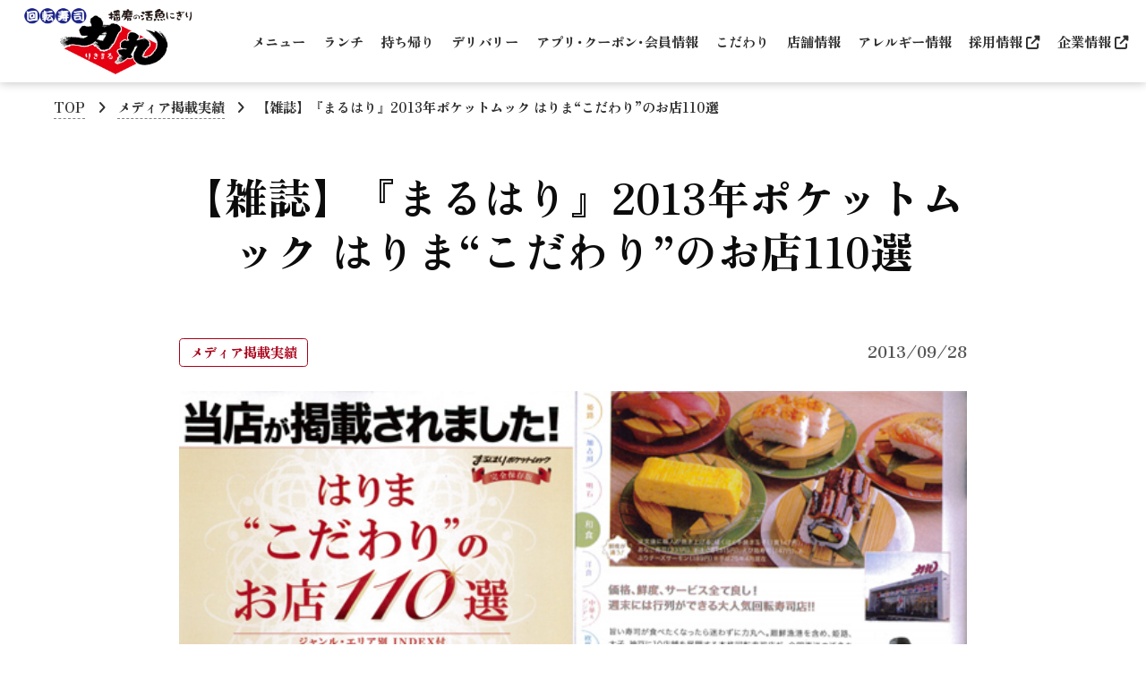

--- FILE ---
content_type: text/html; charset=UTF-8
request_url: https://www.kaiten-sushi.net/media/1092/
body_size: 43859
content:
<!doctype html>
<html lang="ja">
<head>
<meta charset="utf-8">
<meta content="width=device-width, initial-scale=1.0" name="viewport">
<meta name="format-detection" content="telephone=no">
<meta http-equiv="X-UA-Compatible" content="IE=edge,chrome=1">
<!-- Google tag (gtag.js) -->
<script async src="https://www.googletagmanager.com/gtag/js?id=G-TCLTSR9WDC"></script>
<script>
  window.dataLayer = window.dataLayer || [];
  function gtag(){dataLayer.push(arguments);}
  gtag('js', new Date());
  gtag('config', 'G-TCLTSR9WDC');
</script>
<title>【雑誌】『まるはり』2013年ポケットムック はりま“こだわり”のお店110選｜グルメ回転寿司【力丸】</title>
<meta name="description" content="グルメ回転寿司なら兵庫県姫路・揖保郡太子・高砂・加古川・明石・神戸・元町・三宮・西宮に15店舗を展開する【力丸】へ！">
<meta name="keywords" content="">
<meta property="og:type" content="website">
<meta property="og:url" content="https://www.kaiten-sushi.net/">
<meta property="og:title" content="グルメ回転寿司【力丸】">
<meta property="og:description" content="グルメ回転寿司なら兵庫県姫路・揖保郡太子・高砂・加古川・明石・神戸・元町・三宮・西宮に15店舗を展開する【力丸】へ！">
<meta property="og:site_name" content="グルメ回転寿司【力丸】">
<meta property="og:image" content="">
<meta property="og:locale" content="ja_JP">
<link href="/favico.ico" rel="shortcut icon" type="image/vnd.microsoft.icon">
<link href="/favicon-32x32.png" rel="icon" type="image/png" sizes="32x32">
<link href="/android-chrome-48x48.png" rel="icon" type="image/png" sizes="48x48">
<link href="/apple-touch-icon-152x152.png" rel="apple-touch-icon">
<link rel="preconnect" href="https://fonts.googleapis.com">
<link rel="preconnect" href="https://fonts.gstatic.com" crossorigin>
<!--<link href="https://fonts.googleapis.com/css2?family=Noto+Sans+JP:wght@500;700&family=Zen+Old+Mincho:wght@900&display=swap" rel="stylesheet">-->
<link href="https://fonts.googleapis.com/css2?family=Noto+Sans+JP:wght@500;700&family=Zen+Antique&display=swap" rel="stylesheet">
<!--<script src="https://kit.fontawesome.com/30359e54a1.js" crossorigin="anonymous"></script>-->
<link rel="stylesheet" href="https://cdnjs.cloudflare.com/ajax/libs/drawer/3.1.0/css/drawer.min.css">
<link rel="stylesheet" href="https://www.kaiten-sushi.net/wp-content/themes/rikimaru2022/css/all.min.css">
<link rel="stylesheet" href="https://www.kaiten-sushi.net/wp-content/themes/rikimaru2022/style.css?202601160132">
<link rel="stylesheet" href="https://www.kaiten-sushi.net/wp-content/themes/rikimaru2022/page.css?202601160132">
<link rel="stylesheet" href="https://cdn.jsdelivr.net/npm/swiper@11/swiper-bundle.min.css" />
<link rel="stylesheet" href="https://www.kaiten-sushi.net/wp-content/themes/rikimaru2022/css/slick.css">
<link rel="stylesheet" href="https://www.kaiten-sushi.net/wp-content/themes/rikimaru2022/css/slick-theme.css">
<script src="https://cdn.jsdelivr.net/npm/lazyload@2.0.0-rc.2/lazyload.js"></script>
<script src="https://ajax.aspnetcdn.com/ajax/jQuery/jquery-1.12.4.min.js"></script>
<script src="https://cdnjs.cloudflare.com/ajax/libs/jquery-cookie/1.4.1/jquery.cookie.min.js"></script>
<script src="https://www.kaiten-sushi.net/wp-content/themes/rikimaru2022/js/app.js"></script>
<meta name='robots' content='max-image-preview:large' />
<link rel='dns-prefetch' href='//www.google.com' />
<link rel="alternate" title="oEmbed (JSON)" type="application/json+oembed" href="https://www.kaiten-sushi.net/wp-json/oembed/1.0/embed?url=https%3A%2F%2Fwww.kaiten-sushi.net%2Fmedia%2F1092%2F" />
<link rel="alternate" title="oEmbed (XML)" type="text/xml+oembed" href="https://www.kaiten-sushi.net/wp-json/oembed/1.0/embed?url=https%3A%2F%2Fwww.kaiten-sushi.net%2Fmedia%2F1092%2F&#038;format=xml" />
<style id='wp-img-auto-sizes-contain-inline-css' type='text/css'>
img:is([sizes=auto i],[sizes^="auto," i]){contain-intrinsic-size:3000px 1500px}
/*# sourceURL=wp-img-auto-sizes-contain-inline-css */
</style>
<link rel='stylesheet' id='sbi_styles-css' href='https://www.kaiten-sushi.net/wp-content/plugins/instagram-feed/css/sbi-styles.min.css' type='text/css' media='all' />
<style id='wp-emoji-styles-inline-css' type='text/css'>

	img.wp-smiley, img.emoji {
		display: inline !important;
		border: none !important;
		box-shadow: none !important;
		height: 1em !important;
		width: 1em !important;
		margin: 0 0.07em !important;
		vertical-align: -0.1em !important;
		background: none !important;
		padding: 0 !important;
	}
/*# sourceURL=wp-emoji-styles-inline-css */
</style>
<style id='wp-block-library-inline-css' type='text/css'>
:root{--wp-block-synced-color:#7a00df;--wp-block-synced-color--rgb:122,0,223;--wp-bound-block-color:var(--wp-block-synced-color);--wp-editor-canvas-background:#ddd;--wp-admin-theme-color:#007cba;--wp-admin-theme-color--rgb:0,124,186;--wp-admin-theme-color-darker-10:#006ba1;--wp-admin-theme-color-darker-10--rgb:0,107,160.5;--wp-admin-theme-color-darker-20:#005a87;--wp-admin-theme-color-darker-20--rgb:0,90,135;--wp-admin-border-width-focus:2px}@media (min-resolution:192dpi){:root{--wp-admin-border-width-focus:1.5px}}.wp-element-button{cursor:pointer}:root .has-very-light-gray-background-color{background-color:#eee}:root .has-very-dark-gray-background-color{background-color:#313131}:root .has-very-light-gray-color{color:#eee}:root .has-very-dark-gray-color{color:#313131}:root .has-vivid-green-cyan-to-vivid-cyan-blue-gradient-background{background:linear-gradient(135deg,#00d084,#0693e3)}:root .has-purple-crush-gradient-background{background:linear-gradient(135deg,#34e2e4,#4721fb 50%,#ab1dfe)}:root .has-hazy-dawn-gradient-background{background:linear-gradient(135deg,#faaca8,#dad0ec)}:root .has-subdued-olive-gradient-background{background:linear-gradient(135deg,#fafae1,#67a671)}:root .has-atomic-cream-gradient-background{background:linear-gradient(135deg,#fdd79a,#004a59)}:root .has-nightshade-gradient-background{background:linear-gradient(135deg,#330968,#31cdcf)}:root .has-midnight-gradient-background{background:linear-gradient(135deg,#020381,#2874fc)}:root{--wp--preset--font-size--normal:16px;--wp--preset--font-size--huge:42px}.has-regular-font-size{font-size:1em}.has-larger-font-size{font-size:2.625em}.has-normal-font-size{font-size:var(--wp--preset--font-size--normal)}.has-huge-font-size{font-size:var(--wp--preset--font-size--huge)}.has-text-align-center{text-align:center}.has-text-align-left{text-align:left}.has-text-align-right{text-align:right}.has-fit-text{white-space:nowrap!important}#end-resizable-editor-section{display:none}.aligncenter{clear:both}.items-justified-left{justify-content:flex-start}.items-justified-center{justify-content:center}.items-justified-right{justify-content:flex-end}.items-justified-space-between{justify-content:space-between}.screen-reader-text{border:0;clip-path:inset(50%);height:1px;margin:-1px;overflow:hidden;padding:0;position:absolute;width:1px;word-wrap:normal!important}.screen-reader-text:focus{background-color:#ddd;clip-path:none;color:#444;display:block;font-size:1em;height:auto;left:5px;line-height:normal;padding:15px 23px 14px;text-decoration:none;top:5px;width:auto;z-index:100000}html :where(.has-border-color){border-style:solid}html :where([style*=border-top-color]){border-top-style:solid}html :where([style*=border-right-color]){border-right-style:solid}html :where([style*=border-bottom-color]){border-bottom-style:solid}html :where([style*=border-left-color]){border-left-style:solid}html :where([style*=border-width]){border-style:solid}html :where([style*=border-top-width]){border-top-style:solid}html :where([style*=border-right-width]){border-right-style:solid}html :where([style*=border-bottom-width]){border-bottom-style:solid}html :where([style*=border-left-width]){border-left-style:solid}html :where(img[class*=wp-image-]){height:auto;max-width:100%}:where(figure){margin:0 0 1em}html :where(.is-position-sticky){--wp-admin--admin-bar--position-offset:var(--wp-admin--admin-bar--height,0px)}@media screen and (max-width:600px){html :where(.is-position-sticky){--wp-admin--admin-bar--position-offset:0px}}

/*# sourceURL=wp-block-library-inline-css */
</style><style id='global-styles-inline-css' type='text/css'>
:root{--wp--preset--aspect-ratio--square: 1;--wp--preset--aspect-ratio--4-3: 4/3;--wp--preset--aspect-ratio--3-4: 3/4;--wp--preset--aspect-ratio--3-2: 3/2;--wp--preset--aspect-ratio--2-3: 2/3;--wp--preset--aspect-ratio--16-9: 16/9;--wp--preset--aspect-ratio--9-16: 9/16;--wp--preset--color--black: #000000;--wp--preset--color--cyan-bluish-gray: #abb8c3;--wp--preset--color--white: #ffffff;--wp--preset--color--pale-pink: #f78da7;--wp--preset--color--vivid-red: #cf2e2e;--wp--preset--color--luminous-vivid-orange: #ff6900;--wp--preset--color--luminous-vivid-amber: #fcb900;--wp--preset--color--light-green-cyan: #7bdcb5;--wp--preset--color--vivid-green-cyan: #00d084;--wp--preset--color--pale-cyan-blue: #8ed1fc;--wp--preset--color--vivid-cyan-blue: #0693e3;--wp--preset--color--vivid-purple: #9b51e0;--wp--preset--gradient--vivid-cyan-blue-to-vivid-purple: linear-gradient(135deg,rgb(6,147,227) 0%,rgb(155,81,224) 100%);--wp--preset--gradient--light-green-cyan-to-vivid-green-cyan: linear-gradient(135deg,rgb(122,220,180) 0%,rgb(0,208,130) 100%);--wp--preset--gradient--luminous-vivid-amber-to-luminous-vivid-orange: linear-gradient(135deg,rgb(252,185,0) 0%,rgb(255,105,0) 100%);--wp--preset--gradient--luminous-vivid-orange-to-vivid-red: linear-gradient(135deg,rgb(255,105,0) 0%,rgb(207,46,46) 100%);--wp--preset--gradient--very-light-gray-to-cyan-bluish-gray: linear-gradient(135deg,rgb(238,238,238) 0%,rgb(169,184,195) 100%);--wp--preset--gradient--cool-to-warm-spectrum: linear-gradient(135deg,rgb(74,234,220) 0%,rgb(151,120,209) 20%,rgb(207,42,186) 40%,rgb(238,44,130) 60%,rgb(251,105,98) 80%,rgb(254,248,76) 100%);--wp--preset--gradient--blush-light-purple: linear-gradient(135deg,rgb(255,206,236) 0%,rgb(152,150,240) 100%);--wp--preset--gradient--blush-bordeaux: linear-gradient(135deg,rgb(254,205,165) 0%,rgb(254,45,45) 50%,rgb(107,0,62) 100%);--wp--preset--gradient--luminous-dusk: linear-gradient(135deg,rgb(255,203,112) 0%,rgb(199,81,192) 50%,rgb(65,88,208) 100%);--wp--preset--gradient--pale-ocean: linear-gradient(135deg,rgb(255,245,203) 0%,rgb(182,227,212) 50%,rgb(51,167,181) 100%);--wp--preset--gradient--electric-grass: linear-gradient(135deg,rgb(202,248,128) 0%,rgb(113,206,126) 100%);--wp--preset--gradient--midnight: linear-gradient(135deg,rgb(2,3,129) 0%,rgb(40,116,252) 100%);--wp--preset--font-size--small: 13px;--wp--preset--font-size--medium: 20px;--wp--preset--font-size--large: 36px;--wp--preset--font-size--x-large: 42px;--wp--preset--spacing--20: 0.44rem;--wp--preset--spacing--30: 0.67rem;--wp--preset--spacing--40: 1rem;--wp--preset--spacing--50: 1.5rem;--wp--preset--spacing--60: 2.25rem;--wp--preset--spacing--70: 3.38rem;--wp--preset--spacing--80: 5.06rem;--wp--preset--shadow--natural: 6px 6px 9px rgba(0, 0, 0, 0.2);--wp--preset--shadow--deep: 12px 12px 50px rgba(0, 0, 0, 0.4);--wp--preset--shadow--sharp: 6px 6px 0px rgba(0, 0, 0, 0.2);--wp--preset--shadow--outlined: 6px 6px 0px -3px rgb(255, 255, 255), 6px 6px rgb(0, 0, 0);--wp--preset--shadow--crisp: 6px 6px 0px rgb(0, 0, 0);}:where(.is-layout-flex){gap: 0.5em;}:where(.is-layout-grid){gap: 0.5em;}body .is-layout-flex{display: flex;}.is-layout-flex{flex-wrap: wrap;align-items: center;}.is-layout-flex > :is(*, div){margin: 0;}body .is-layout-grid{display: grid;}.is-layout-grid > :is(*, div){margin: 0;}:where(.wp-block-columns.is-layout-flex){gap: 2em;}:where(.wp-block-columns.is-layout-grid){gap: 2em;}:where(.wp-block-post-template.is-layout-flex){gap: 1.25em;}:where(.wp-block-post-template.is-layout-grid){gap: 1.25em;}.has-black-color{color: var(--wp--preset--color--black) !important;}.has-cyan-bluish-gray-color{color: var(--wp--preset--color--cyan-bluish-gray) !important;}.has-white-color{color: var(--wp--preset--color--white) !important;}.has-pale-pink-color{color: var(--wp--preset--color--pale-pink) !important;}.has-vivid-red-color{color: var(--wp--preset--color--vivid-red) !important;}.has-luminous-vivid-orange-color{color: var(--wp--preset--color--luminous-vivid-orange) !important;}.has-luminous-vivid-amber-color{color: var(--wp--preset--color--luminous-vivid-amber) !important;}.has-light-green-cyan-color{color: var(--wp--preset--color--light-green-cyan) !important;}.has-vivid-green-cyan-color{color: var(--wp--preset--color--vivid-green-cyan) !important;}.has-pale-cyan-blue-color{color: var(--wp--preset--color--pale-cyan-blue) !important;}.has-vivid-cyan-blue-color{color: var(--wp--preset--color--vivid-cyan-blue) !important;}.has-vivid-purple-color{color: var(--wp--preset--color--vivid-purple) !important;}.has-black-background-color{background-color: var(--wp--preset--color--black) !important;}.has-cyan-bluish-gray-background-color{background-color: var(--wp--preset--color--cyan-bluish-gray) !important;}.has-white-background-color{background-color: var(--wp--preset--color--white) !important;}.has-pale-pink-background-color{background-color: var(--wp--preset--color--pale-pink) !important;}.has-vivid-red-background-color{background-color: var(--wp--preset--color--vivid-red) !important;}.has-luminous-vivid-orange-background-color{background-color: var(--wp--preset--color--luminous-vivid-orange) !important;}.has-luminous-vivid-amber-background-color{background-color: var(--wp--preset--color--luminous-vivid-amber) !important;}.has-light-green-cyan-background-color{background-color: var(--wp--preset--color--light-green-cyan) !important;}.has-vivid-green-cyan-background-color{background-color: var(--wp--preset--color--vivid-green-cyan) !important;}.has-pale-cyan-blue-background-color{background-color: var(--wp--preset--color--pale-cyan-blue) !important;}.has-vivid-cyan-blue-background-color{background-color: var(--wp--preset--color--vivid-cyan-blue) !important;}.has-vivid-purple-background-color{background-color: var(--wp--preset--color--vivid-purple) !important;}.has-black-border-color{border-color: var(--wp--preset--color--black) !important;}.has-cyan-bluish-gray-border-color{border-color: var(--wp--preset--color--cyan-bluish-gray) !important;}.has-white-border-color{border-color: var(--wp--preset--color--white) !important;}.has-pale-pink-border-color{border-color: var(--wp--preset--color--pale-pink) !important;}.has-vivid-red-border-color{border-color: var(--wp--preset--color--vivid-red) !important;}.has-luminous-vivid-orange-border-color{border-color: var(--wp--preset--color--luminous-vivid-orange) !important;}.has-luminous-vivid-amber-border-color{border-color: var(--wp--preset--color--luminous-vivid-amber) !important;}.has-light-green-cyan-border-color{border-color: var(--wp--preset--color--light-green-cyan) !important;}.has-vivid-green-cyan-border-color{border-color: var(--wp--preset--color--vivid-green-cyan) !important;}.has-pale-cyan-blue-border-color{border-color: var(--wp--preset--color--pale-cyan-blue) !important;}.has-vivid-cyan-blue-border-color{border-color: var(--wp--preset--color--vivid-cyan-blue) !important;}.has-vivid-purple-border-color{border-color: var(--wp--preset--color--vivid-purple) !important;}.has-vivid-cyan-blue-to-vivid-purple-gradient-background{background: var(--wp--preset--gradient--vivid-cyan-blue-to-vivid-purple) !important;}.has-light-green-cyan-to-vivid-green-cyan-gradient-background{background: var(--wp--preset--gradient--light-green-cyan-to-vivid-green-cyan) !important;}.has-luminous-vivid-amber-to-luminous-vivid-orange-gradient-background{background: var(--wp--preset--gradient--luminous-vivid-amber-to-luminous-vivid-orange) !important;}.has-luminous-vivid-orange-to-vivid-red-gradient-background{background: var(--wp--preset--gradient--luminous-vivid-orange-to-vivid-red) !important;}.has-very-light-gray-to-cyan-bluish-gray-gradient-background{background: var(--wp--preset--gradient--very-light-gray-to-cyan-bluish-gray) !important;}.has-cool-to-warm-spectrum-gradient-background{background: var(--wp--preset--gradient--cool-to-warm-spectrum) !important;}.has-blush-light-purple-gradient-background{background: var(--wp--preset--gradient--blush-light-purple) !important;}.has-blush-bordeaux-gradient-background{background: var(--wp--preset--gradient--blush-bordeaux) !important;}.has-luminous-dusk-gradient-background{background: var(--wp--preset--gradient--luminous-dusk) !important;}.has-pale-ocean-gradient-background{background: var(--wp--preset--gradient--pale-ocean) !important;}.has-electric-grass-gradient-background{background: var(--wp--preset--gradient--electric-grass) !important;}.has-midnight-gradient-background{background: var(--wp--preset--gradient--midnight) !important;}.has-small-font-size{font-size: var(--wp--preset--font-size--small) !important;}.has-medium-font-size{font-size: var(--wp--preset--font-size--medium) !important;}.has-large-font-size{font-size: var(--wp--preset--font-size--large) !important;}.has-x-large-font-size{font-size: var(--wp--preset--font-size--x-large) !important;}
/*# sourceURL=global-styles-inline-css */
</style>

<style id='classic-theme-styles-inline-css' type='text/css'>
/*! This file is auto-generated */
.wp-block-button__link{color:#fff;background-color:#32373c;border-radius:9999px;box-shadow:none;text-decoration:none;padding:calc(.667em + 2px) calc(1.333em + 2px);font-size:1.125em}.wp-block-file__button{background:#32373c;color:#fff;text-decoration:none}
/*# sourceURL=/wp-includes/css/classic-themes.min.css */
</style>
<link rel='stylesheet' id='contact-form-7-css' href='https://www.kaiten-sushi.net/wp-content/plugins/contact-form-7/includes/css/styles.css' type='text/css' media='all' />
<link rel='stylesheet' id='wp-pagenavi-css' href='https://www.kaiten-sushi.net/wp-content/plugins/wp-pagenavi/pagenavi-css.css' type='text/css' media='all' />
<link rel="https://api.w.org/" href="https://www.kaiten-sushi.net/wp-json/" /><link rel="alternate" title="JSON" type="application/json" href="https://www.kaiten-sushi.net/wp-json/wp/v2/posts/1092" /><link rel="canonical" href="https://www.kaiten-sushi.net/media/1092/" />
<link rel="icon" href="https://www.kaiten-sushi.net/wp-content/uploads/2022/07/cropped-favicon-32x32.png" sizes="32x32" />
<link rel="icon" href="https://www.kaiten-sushi.net/wp-content/uploads/2022/07/cropped-favicon-192x192.png" sizes="192x192" />
<link rel="apple-touch-icon" href="https://www.kaiten-sushi.net/wp-content/uploads/2022/07/cropped-favicon-180x180.png" />
<meta name="msapplication-TileImage" content="https://www.kaiten-sushi.net/wp-content/uploads/2022/07/cropped-favicon-270x270.png" />
</head>


<body id="info" class="drawer drawer--right">
<div class="w">
<header class="header_w">
  <!--<div class="header_app">
  <div class="header_app_sub">
    <button type="button" class="header_close close"><img class="lazyload" src="https://www.kaiten-sushi.net/wp-content/themes/rikimaru2022/img/common/app_close.png" width="100%" height="auto"></button>
    <p>「力丸アプリ」ダウンロードで<br>お得な<strong>クーポンGET！</strong></p>
    <button type="button" class="get_btn">ゲット <i class="fa-solid fa-angle-right"></i></button>
  </div>
  </div>-->
  <div class="inner">
    <a href="https://www.kaiten-sushi.net/"><h1 class="logo"><img class="lazyload" src="https://www.kaiten-sushi.net/wp-content/themes/rikimaru2022/img/common/logo_rikimaru2.png" alt="グルメ回転寿司 力丸" width="100%" height="auto"></h1></a>
    <nav class="header01">
      <ul class="hnav01 font01">
        <li class="hnav01_li"><a href="https://www.kaiten-sushi.net/menu/">メニュー</a></li>
        <li class="hnav01_li"><a href="https://www.kaiten-sushi.net/lunch/">ランチ</a></li>
        <li class="hnav01_li"><a href="https://www.kaiten-sushi.net/takeout/">持ち帰り</a></li>
        <li class="hnav01_li"><a href="https://www.kaiten-sushi.net/delivery/">デリバリー</a></li>
        <li class="hnav01_li"><a href="https://www.kaiten-sushi.net/app/">アプリ･クーポン･会員情報</a></li>
        <li class="hnav01_li"><a href="https://www.kaiten-sushi.net/concept/">こだわり</a></li>
        <li class="hnav01_li"><a href="https://www.kaiten-sushi.net/shop/">店舗情報</a></li>
        <li class="hnav01_li"><a href="https://www.kaiten-sushi.net/allergy-information/">アレルギー情報</a></li>
        <li class="hnav01_li"><a href="https://kansaifoods.co.jp/recruit/kfoods/" target="_blank" class="fnav01_a">採用情報 <i class="fas fa-external-link-alt"></i></a></li>
        <li class="hnav01_li"><a href="https://kansaifoods.co.jp/" target="_blank" class="fnav01_a">企業情報 <i class="fas fa-external-link-alt"></i></a></li>
      </ul>
    </nav>
    <!--<div class="ninsyo"><a href="https://www.kaiten-sushi.net/news/434/"><img class="lazyload" src="https://www.kaiten-sushi.net/wp-content/themes/rikimaru2022/img/common/ninsyo202111.jpg" alt="新型コロナウイルス対策認証店" width="84" height="84"></a></div>-->

    <nav class="header02">
      <ul class="hnav02_sub font01">
        <li class="hnav02_li"><a href="https://www.kaiten-sushi.net/menu/"><img class="lazyload" src=" https://www.kaiten-sushi.net/wp-content/themes/rikimaru2022/img/common/icon_menu.png" alt="力丸のグランドメニュー"><br>メニュー</a></li>
        <li class="hnav02_li"><a href="https://www.kaiten-sushi.net/shop/"><img class="lazyload" src=" https://www.kaiten-sushi.net/wp-content/themes/rikimaru2022/img/common/icon_shop.png" alt="力丸の店舗情報"><br>店舗情報</a></li>
      </ul>
      <div class="drawer_box">
        <button type="button" class="drawer-toggle drawer-hamburger">
          <span class="sr-only">toggle navigation</span>
          <span class="drawer-hamburger-icon"></span>
        </button>
        <div class="drawer-nav font01" role="navigation">
          <h1 class="logo"><a href="https://www.kaiten-sushi.net/"><img class="lazyload" src="https://www.kaiten-sushi.net/wp-content/themes/rikimaru2022/img/common/logo_rikimaru.png" alt="グルメ回転寿司 力丸" width="100%" height="auto"></a></h1>
          <ul class="drawer-menu mt10">
            <li class="dnav01_li"><a href="https://www.kaiten-sushi.net/menu/" class="dnav01_a">メニュー</a></li>
            <li class="dnav01_li"><a href="https://www.kaiten-sushi.net/lunch/" class="dnav01_a">ランチ</a></li>
            <li class="dnav01_li"><a href="https://www.kaiten-sushi.net/takeout/" class="dnav01_a">持ち帰り</a></li>
            <li class="dnav01_li"><a href="https://www.kaiten-sushi.net/delivery/" class="dnav01_a">デリバリー</a></li>
            <li class="dnav01_li"><a href="https://www.kaiten-sushi.net/app/" class="dnav01_a">アプリ･クーポン･会員情報</a></li>
            <li class="dnav01_li"><a href="https://www.kaiten-sushi.net/concept/" class="dnav01_a">力丸のこだわり</a></li>
            <li class="dnav01_li"><a href="https://www.kaiten-sushi.net/shop/" class="dnav01_a">店舗情報</a></li>
            <li class="dnav01_li"><a href="https://www.kaiten-sushi.net/allergy-information/" class="dnav01_a">アレルギー情報</a></li>
            <li class="dnavs01_li"><a href="https://www.kaiten-sushi.net/news/" class="dnavs01_a">お知らせ</a></li>
            <li class="dnavs01_li"><a href="https://www.kaiten-sushi.net/media/" class="dnavs01_a">メディア掲載実績</a></li>
            <!--<li class="dnavs01_li"><a href="https://kansaifoods.co.jp/recruit/kfoods/" target="_blank" class="dnavs01_a">採用情報 <i class="fas fa-external-link-alt"></i></a></li>
            <li class="dnavs01_li"><a href="#" class="dnavs01_a" target="_blank">アレルゲン一覧 <i class="fas fa-external-link-alt"></i></a></li>-->
            <li class="dnavs01_li"><a href="https://www.kaiten-sushi.net/contact/" class="dnavs01_a">よくあるご質問</a></li>
            <!--<li class="dnavs01_li"><a href="https://www.kaiten-sushi.net/contact/#form" class="dnavs01_a">お問合せ</a></li>-->
                        <li class="dnavs01_li"><a href="https://www.kaiten-sushi.net/contact/#contact_radio" class="dnavs01_a"><label for="contact_radio">お問合せ</label></a></li>
                        <li class="dnavs01_li"><a href="https://www.kaiten-sushi.net/questionnaire/" class="dnavs01_a">お客様アンケート</a></li>
            <li class="dnavs01_li">　</li>
            <li class="dnavs01_li"><a href="https://kansaifoods.co.jp/recruit/kfoods/" target="_blank" class="dnavs01_a">採用情報 <i class="fas fa-external-link-alt"></i></a></li>
            <li class="dnavs01_li"><a href="https://kansaifoods.co.jp/" target="_blank" class="dnavs01_a">企業情報 <i class="fas fa-external-link-alt"></i></a></li>
            <li class="dnavs01_li"><a href="https://kansaifoods.co.jp/privacy/" target="_blank" class="dnavs01_a">プライバシーポリシー <i class="fas fa-external-link-alt"></i></a></li>
            <li class="dnavs01_li"><a href="https://kansaifoods.co.jp/privacy/" target="_blank" class="dnavs01_a">ソーシャルポリシー <i class="fas fa-external-link-alt"></i></a></li>
            <li class="dnavs01_li ch"><a href="https://kansaifoods.co.jp/customer_harassment-policy/" target="_blank" class="dnavs01_a">カスタマーハラスメントに関する基本ポリシー <i class="fas fa-external-link-alt"></i></a></li>
          </ul>
        </div>
      </div>
    </nav>
  </div>
</header>

<main class="main"><div class="main_img single">
  <div class="breadcrumb_w font01 cf">
      <ul itemscope itemtype="http://schema.org/BreadcrumbList">
        <li itemprop="itemListElement" itemscope itemtype="http://schema.org/ListItem">
          <a itemprop="item" href="https://www.kaiten-sushi.net/"><span itemprop="name">TOP</span></a>
          <meta itemprop="position" content="1">
        </li>
        <li itemprop="itemListElement" itemscope itemtype="http://schema.org/ListItem">
                    <i class="fa-solid fa-angle-right"></i>  <a itemprop="item" href="https://www.kaiten-sushi.net/media/"><span itemprop="name"></span>メディア掲載実績</a>
                    </a>
          <meta itemprop="position" content="2">
        </li>
        <li itemprop="itemListElement" itemscope itemtype="http://schema.org/ListItem">
          <i class="fa-solid fa-angle-right"></i>  <a itemprop="item" href="#"><span itemprop="name">【雑誌】『まるはり』2013年ポケットムック はりま“こだわり”のお店110選</span></a>
          <meta itemprop="position" content="3">
        </li>
      </ul>
  </div>
  <div class="inner max880">
    <h2 class="h2_sttl font01">【雑誌】『まるはり』2013年ポケットムック はりま“こだわり”のお店110選</h2>
  </div>
</div>

<div class="info01 single">
  <div class="inner pt0 max880">
    <div class="content">
      <ul class="info_li">
       <li>
          <span class="cat font01">メディア掲載実績</span><span class="date font01">2013/09/28</span>
          <figure class="thumb"><img width="600" height="424" src="https://www.kaiten-sushi.net/wp-content/uploads/2022/04/kodawari100.jpg" class="attachment-post-thumbnail size-post-thumbnail wp-post-image" alt="" decoding="async" fetchpriority="high" /></figure>
                    <div class="txt_w">
                    </div>
                  </li>
      </ul>
    </div>
  
    <div class="navigation01 font01 cf">
      <div class="alignleft">
          « <a href="https://www.kaiten-sushi.net/media/1089/" rel="prev">【ラジオ Kiss FM KOBE】サウンドクルーのターザン山下さんが廻鮮漁港大津店にご来店！</a>       </div>
      <div class="alignright">
          <a href="https://www.kaiten-sushi.net/media/1095/" rel="next">【ラジオ Kiss FM KOBE】サウンドクルーの藤原岬さんが、力丸明石二見店にご来店！</a> »   
      </div>  
    </div>
  </div>
  
  <div class="inner max880">
    <ul id="side" class="cf">
      
		<li id="recent-posts-2" class="widget widget_recent_entries">
		<h2 class="widgettitle">最近の投稿</h2>

		<ul>
											<li>
					<a href="https://www.kaiten-sushi.net/news/3837/">＠プレスで紹介されました！力丸各店“北海フェア”開催中！</a>
											<span class="post-date">2026/01/14</span>
									</li>
											<li>
					<a href="https://www.kaiten-sushi.net/news/3822/">👹2/3（火）節分👹力丸特製恵方巻！！ご予約承り中！</a>
											<span class="post-date">2026/01/13</span>
									</li>
											<li>
					<a href="https://www.kaiten-sushi.net/news/3810/">1/9（金）～2/23（祝月）“力丸　北海寿司まつり”始まります！！🍣</a>
											<span class="post-date">2026/01/09</span>
									</li>
											<li>
					<a href="https://www.kaiten-sushi.net/news/3825/">2月臨時休業のお知らせ</a>
											<span class="post-date">2026/01/06</span>
									</li>
											<li>
					<a href="https://www.kaiten-sushi.net/news/3782/">期間限定2026年1/5（月）～2026年1/12（祝月）【成人の日限定セット】ご予約承り中</a>
											<span class="post-date">2025/12/15</span>
									</li>
					</ul>

		</li>
<li id="categories-2" class="widget widget_categories"><h2 class="widgettitle">カテゴリー</h2>

			<ul>
					<li class="cat-item cat-item-1"><a href="https://www.kaiten-sushi.net/news/">お知らせ</a>
</li>
	<li class="cat-item cat-item-3"><a href="https://www.kaiten-sushi.net/media/">メディア掲載実績</a>
</li>
			</ul>

			</li>
<li id="search-2" class="widget widget_search"><form role="search" method="get" id="searchform" class="searchform" action="https://www.kaiten-sushi.net/">
				<div>
					<label class="screen-reader-text" for="s">検索:</label>
					<input type="text" value="" name="s" id="s" />
					<input type="submit" id="searchsubmit" value="検索" />
				</div>
			</form></li>
    </ul>
  </div>
  
</div>
</main>

<div class="page_top"><a class="" href="#"><span></span></a></div>

<footer class="footer_w">
  <div class="sns_w">
    <a href="https://www.facebook.com/rikimaru.kaisengyokou/" target="_blank"><img class="lazyload" src="https://www.kaiten-sushi.net/wp-content/themes/rikimaru2022/img/common/icon_fb.png" alt="力丸のfacebook" width="100%"></a>
    <a href="https://www.instagram.com/kaitenzushi.rikimaru/?hl=ja" target="_blank"><img class="lazyload" src="https://www.kaiten-sushi.net/wp-content/themes/rikimaru2022/img/common/icon_in.png" alt="力丸のInstagram" width="100%"></a>
    <a href="https://twitter.com/rikimaru_kaisen?ref_src=twsrc%5Etfw&ref_url=http%3A%2F%2Fkansaifoods.co.jp%2F" target="_blank"><img class="lazyload" src="https://www.kaiten-sushi.net/wp-content/themes/rikimaru2022/img/common/icon_tw.png" alt="力丸のtwitter" width="100%"></a>
    <a href="https://www.youtube.com/channel/UCiwY7zsS1bmFuBigDIcw57w/featured" target="_blank"><img class="lazyload" src="https://www.kaiten-sushi.net/wp-content/themes/rikimaru2022/img/common/icon_yt.png" alt="力丸のyoutubeチャンネル" width="100%"></a>
  </div>

  <div class="inner max880 font01">
    <nav class="fnav01_w">
      <ul class="fnav01">
        <li class="fnav01_li"><a href="https://www.kaiten-sushi.net/menu/" class="fnav01_a">メニュー</a></li>
        <li class="fnav01_li"><a href="https://www.kaiten-sushi.net/lunch/" class="fnav01_a">ランチ</a></li>
        <li class="fnav01_li"><a href="https://www.kaiten-sushi.net/takeout/" class="fnav01_a">お持ち帰り</a></li>
        <li class="fnav01_li"><a href="https://www.kaiten-sushi.net/delivery/" class="fnav01_a">デリバリー</a></li>
        <li class="fnav01_li"><a href="https://www.kaiten-sushi.net/app/" class="fnav01_a">アプリ･クーポン･会員情報</a></li>
        <li class="fnav01_li"><a href="https://www.kaiten-sushi.net/concept/" class="fnav01_a">力丸のこだわり</a></li>
        <li class="fnav01_li"><a href="https://www.kaiten-sushi.net/shop/" class="fnav01_a">店舗情報</a></li>
        <li class="fnav01_li"><a href="https://www.kaiten-sushi.net/allergy-information/" class="fnav01_a">アレルギー情報</a></li>
      </ul>
      <ul class="fnav01">
        <li class="fnav01_li"><a href="https://www.kaiten-sushi.net/news/" class="fnav01_a">お知らせ</a></li>
        <li class="fnav01_li"><a href="https://www.kaiten-sushi.net/media/" class="fnav01_a">メディア掲載実績</a></li>
        <li class="fnav01_li mt20"><a href="https://kansaifoods.co.jp/recruit/kfoods/" target="_blank" class="fnav01_a">採用情報 <i class="fas fa-external-link-alt"></i></a></li>
        <!--<li class="fnav01_li"><a href="#" class="fnav01_a" target="_blank">アレルゲン一覧 <i class="fas fa-external-link-alt"></i></a></li>-->
      </ul>
      <ul class="fnav01">
        <li class="fnav01_li"><a href="https://kansaifoods.co.jp/" target="_blank" class="fnav01_a">企業情報 <i class="fas fa-external-link-alt"></i></a></li>
        <li class="fnav01_li mt20"><a href="https://kansaifoods.co.jp/privacy/" target="_blank" class="fnav01_a">プライバシーポリシー <i class="fas fa-external-link-alt"></i></a></li>
        <li class="fnav01_li"><a href="https://kansaifoods.co.jp/privacy/" target="_blank" class="fnav01_a">ソーシャルポリシー <i class="fas fa-external-link-alt"></i></a></li>
        <li class="fnav01_li ch"><a href="https://kansaifoods.co.jp/customer_harassment-policy/" target="_blank" class="fnav01_a">カスタマーハラスメントに関する<br class="nobr600">基本ポリシー <i class="fas fa-external-link-alt"></i></a></li>
      </ul>
      <ul class="fnav01">
        <li class="fnav01_li"><a href="https://www.kaiten-sushi.net/contact/" class="fnav01_a">よくあるご質問</a></li>
                <li class="fnav01_li"><a href="https://www.kaiten-sushi.net/contact/#contact_radio" class="fnav01_a"><label for="contact_radio">お問合せ</label></a></li>
                <li class="fnav01_li"><a href="https://www.kaiten-sushi.net/questionnaire/" class="fnav01_a">お客様アンケート</a></li>
      </ul>
    </nav>
    <h1 class="logo">
      <div class="logo_img mt30">
        <!--<a href="https://www.kaiten-sushi.net/shop/mochikaeri-seishin/"><img class="lazyload" src="https://www.kaiten-sushi.net/wp-content/themes/rikimaru2022/img/common/logo_mochikaeri.png" alt="お持ち帰り寿司 力丸 " width="100%" height="auto"></a>-->
        <a href="https://www.kaiten-sushi.net/"><img class="lazyload" src="https://www.kaiten-sushi.net/wp-content/themes/rikimaru2022/img/common/logo_rikimaru.png" alt="グルメ回転寿司 力丸" width="100%" height="auto"></a>
        <a href="https://www.kaiten-sushi.net/shop/donburi-himeji/"><img class="lazyload" src="https://www.kaiten-sushi.net/wp-content/themes/rikimaru2022/img/common/logo_donburi.png" alt="海鮮どんぶり本舗 力丸" width="100%" height="auto"></a>
      </div>
      <span class="logo_txt mt20">グルメ回転寿司なら兵庫県姫路・揖保郡太子・高砂・加古川・明石・神戸・元町・三宮・西宮に15店舗を展開する【力丸】へ！</span>
    </h1>
    <p class="copyright mt30">&copy; KANSAI FOODS CO.,LTD.</p>
  </div>

  <div class="footer_fixed">
  <nav class="fnav02_w">
    <ul class="fnav02 cf">
      <li class="fnav02_li"><a href="https://www.kaiten-sushi.net/menu/"><img class="lazyload" src="https://www.kaiten-sushi.net/wp-content/themes/rikimaru2022/img/common/icon_menu02.png" alt="メニュー" width="100%"><br>メニュー</a></li>
      <li class="fnav02_li"><a href="https://www.kaiten-sushi.net/takeout/"><img class="lazyload" src="https://www.kaiten-sushi.net/wp-content/themes/rikimaru2022/img/common/icon_takeout.png" alt="持ち帰り" width="100%"><br>持ち帰り</a></li>
      <li class="fnav02_li"><a href="https://www.kaiten-sushi.net/delivery/"><img class="lazyload" src="https://www.kaiten-sushi.net/wp-content/themes/rikimaru2022/img/common/icon_delivery.png" alt="デリバリー" width="100%"><br>デリバリー</a></li>
      <li class="fnav02_li"><a href="https://www.kaiten-sushi.net/shop/"><img class="lazyload" src="https://www.kaiten-sushi.net/wp-content/themes/rikimaru2022/img/common/icon_shop02.png" alt="店舗情報" width="100%"><br>店舗情報</a></li>
      <li class="fnav02_li"><a href="https://kansaifoods.co.jp/recruit/kfoods/" target="_blank"><img class="lazyload" src="https://www.kaiten-sushi.net/wp-content/themes/rikimaru2022/img/common/icon_ricruit.png" alt="採用情報" width="100%"><br>採用情報</a></li>
    </ul>
  </nav>
  <div class="footer_app">
  <div class="footer_app_sub">
    <button type="button" class="footer_close close"><img class="lazyload" src="https://www.kaiten-sushi.net/wp-content/themes/rikimaru2022/img/common/app_close02.png" width="100%" height="auto"></button>
    <img class="lazyload logo_app" src="https://www.kaiten-sushi.net/wp-content/themes/rikimaru2022/img/common/logo_app.png" width="80" height="auto">
    <p>力丸公式アプリ<br>
      <span>ダウンロードで<br>お得なクーポンGET！</span>
    </p>
    <button type="button" class="get_btn">ダウンロード <i class="fa-solid fa-angle-right"></i></button>
  </div>
  </div>
  </div>
  
</footer>
</div>

<script src="https://cdnjs.cloudflare.com/ajax/libs/jquery-easing/1.4.1/jquery.easing.min.js"></script>
<script src="https://cdnjs.cloudflare.com/ajax/libs/iScroll/5.1.3/iscroll.min.js"></script>
<script src="https://www.kaiten-sushi.net/wp-content/themes/rikimaru2022/js/slick.min.js"></script>
<script src="https://unpkg.com/swiper@7/swiper-bundle.min.js"></script>
<script src="https://www.kaiten-sushi.net/wp-content/themes/rikimaru2022/js/scripts.js"></script>
<script src="https://cdnjs.cloudflare.com/ajax/libs/drawer/3.2.1/js/drawer.min.js"></script>
<!--<script>
  jQuery(document).ready(function() {
    jQuery('.drawer').drawer();
  });
</script>-->
<script>
$(document).ready(function() {
  $('.drawer').drawer();
  $('.drawer-menu li').on('click', function() {
    $('.drawer').drawer('close');
  });
});
</script>
<script src="https://ajaxzip3.github.io/ajaxzip3.js" charset="UTF-8"></script>
<script>
jQuery(function(){
  jQuery('#zip').keyup(function(event){
    AjaxZip3.zip2addr(this,'','addr','addr');
  })
})
</script>
<script type="speculationrules">
{"prefetch":[{"source":"document","where":{"and":[{"href_matches":"/*"},{"not":{"href_matches":["/wp-*.php","/wp-admin/*","/wp-content/uploads/*","/wp-content/*","/wp-content/plugins/*","/wp-content/themes/rikimaru2022/*","/*\\?(.+)"]}},{"not":{"selector_matches":"a[rel~=\"nofollow\"]"}},{"not":{"selector_matches":".no-prefetch, .no-prefetch a"}}]},"eagerness":"conservative"}]}
</script>
<!-- Instagram Feed JS -->
<script type="text/javascript">
var sbiajaxurl = "https://www.kaiten-sushi.net/wp-admin/admin-ajax.php";
</script>
<script type="text/javascript" src="https://www.kaiten-sushi.net/wp-includes/js/dist/vendor/wp-polyfill.min.js" id="wp-polyfill-js"></script>
<script type="text/javascript" id="contact-form-7-js-extra">
/* <![CDATA[ */
var wpcf7 = {"api":{"root":"https://www.kaiten-sushi.net/wp-json/","namespace":"contact-form-7/v1"}};
//# sourceURL=contact-form-7-js-extra
/* ]]> */
</script>
<script type="text/javascript" src="https://www.kaiten-sushi.net/wp-content/plugins/contact-form-7/includes/js/index.js" id="contact-form-7-js"></script>
<script type="text/javascript" src="https://www.google.com/recaptcha/api.js?render=6Lf4LkEjAAAAAGcDWTiYVOeFtdKJZGGsAFGApswF" id="google-recaptcha-js"></script>
<script type="text/javascript" id="wpcf7-recaptcha-js-extra">
/* <![CDATA[ */
var wpcf7_recaptcha = {"sitekey":"6Lf4LkEjAAAAAGcDWTiYVOeFtdKJZGGsAFGApswF","actions":{"homepage":"homepage","contactform":"contactform"}};
//# sourceURL=wpcf7-recaptcha-js-extra
/* ]]> */
</script>
<script type="text/javascript" src="https://www.kaiten-sushi.net/wp-content/plugins/contact-form-7/modules/recaptcha/index.js" id="wpcf7-recaptcha-js"></script>
<script id="wp-emoji-settings" type="application/json">
{"baseUrl":"https://s.w.org/images/core/emoji/17.0.2/72x72/","ext":".png","svgUrl":"https://s.w.org/images/core/emoji/17.0.2/svg/","svgExt":".svg","source":{"concatemoji":"https://www.kaiten-sushi.net/wp-includes/js/wp-emoji-release.min.js"}}
</script>
<script type="module">
/* <![CDATA[ */
/*! This file is auto-generated */
const a=JSON.parse(document.getElementById("wp-emoji-settings").textContent),o=(window._wpemojiSettings=a,"wpEmojiSettingsSupports"),s=["flag","emoji"];function i(e){try{var t={supportTests:e,timestamp:(new Date).valueOf()};sessionStorage.setItem(o,JSON.stringify(t))}catch(e){}}function c(e,t,n){e.clearRect(0,0,e.canvas.width,e.canvas.height),e.fillText(t,0,0);t=new Uint32Array(e.getImageData(0,0,e.canvas.width,e.canvas.height).data);e.clearRect(0,0,e.canvas.width,e.canvas.height),e.fillText(n,0,0);const a=new Uint32Array(e.getImageData(0,0,e.canvas.width,e.canvas.height).data);return t.every((e,t)=>e===a[t])}function p(e,t){e.clearRect(0,0,e.canvas.width,e.canvas.height),e.fillText(t,0,0);var n=e.getImageData(16,16,1,1);for(let e=0;e<n.data.length;e++)if(0!==n.data[e])return!1;return!0}function u(e,t,n,a){switch(t){case"flag":return n(e,"\ud83c\udff3\ufe0f\u200d\u26a7\ufe0f","\ud83c\udff3\ufe0f\u200b\u26a7\ufe0f")?!1:!n(e,"\ud83c\udde8\ud83c\uddf6","\ud83c\udde8\u200b\ud83c\uddf6")&&!n(e,"\ud83c\udff4\udb40\udc67\udb40\udc62\udb40\udc65\udb40\udc6e\udb40\udc67\udb40\udc7f","\ud83c\udff4\u200b\udb40\udc67\u200b\udb40\udc62\u200b\udb40\udc65\u200b\udb40\udc6e\u200b\udb40\udc67\u200b\udb40\udc7f");case"emoji":return!a(e,"\ud83e\u1fac8")}return!1}function f(e,t,n,a){let r;const o=(r="undefined"!=typeof WorkerGlobalScope&&self instanceof WorkerGlobalScope?new OffscreenCanvas(300,150):document.createElement("canvas")).getContext("2d",{willReadFrequently:!0}),s=(o.textBaseline="top",o.font="600 32px Arial",{});return e.forEach(e=>{s[e]=t(o,e,n,a)}),s}function r(e){var t=document.createElement("script");t.src=e,t.defer=!0,document.head.appendChild(t)}a.supports={everything:!0,everythingExceptFlag:!0},new Promise(t=>{let n=function(){try{var e=JSON.parse(sessionStorage.getItem(o));if("object"==typeof e&&"number"==typeof e.timestamp&&(new Date).valueOf()<e.timestamp+604800&&"object"==typeof e.supportTests)return e.supportTests}catch(e){}return null}();if(!n){if("undefined"!=typeof Worker&&"undefined"!=typeof OffscreenCanvas&&"undefined"!=typeof URL&&URL.createObjectURL&&"undefined"!=typeof Blob)try{var e="postMessage("+f.toString()+"("+[JSON.stringify(s),u.toString(),c.toString(),p.toString()].join(",")+"));",a=new Blob([e],{type:"text/javascript"});const r=new Worker(URL.createObjectURL(a),{name:"wpTestEmojiSupports"});return void(r.onmessage=e=>{i(n=e.data),r.terminate(),t(n)})}catch(e){}i(n=f(s,u,c,p))}t(n)}).then(e=>{for(const n in e)a.supports[n]=e[n],a.supports.everything=a.supports.everything&&a.supports[n],"flag"!==n&&(a.supports.everythingExceptFlag=a.supports.everythingExceptFlag&&a.supports[n]);var t;a.supports.everythingExceptFlag=a.supports.everythingExceptFlag&&!a.supports.flag,a.supports.everything||((t=a.source||{}).concatemoji?r(t.concatemoji):t.wpemoji&&t.twemoji&&(r(t.twemoji),r(t.wpemoji)))});
//# sourceURL=https://www.kaiten-sushi.net/wp-includes/js/wp-emoji-loader.min.js
/* ]]> */
</script>
</body>
</html>

--- FILE ---
content_type: text/html; charset=utf-8
request_url: https://www.google.com/recaptcha/api2/anchor?ar=1&k=6Lf4LkEjAAAAAGcDWTiYVOeFtdKJZGGsAFGApswF&co=aHR0cHM6Ly93d3cua2FpdGVuLXN1c2hpLm5ldDo0NDM.&hl=en&v=PoyoqOPhxBO7pBk68S4YbpHZ&size=invisible&anchor-ms=20000&execute-ms=30000&cb=s1kdpta7wrt7
body_size: 48478
content:
<!DOCTYPE HTML><html dir="ltr" lang="en"><head><meta http-equiv="Content-Type" content="text/html; charset=UTF-8">
<meta http-equiv="X-UA-Compatible" content="IE=edge">
<title>reCAPTCHA</title>
<style type="text/css">
/* cyrillic-ext */
@font-face {
  font-family: 'Roboto';
  font-style: normal;
  font-weight: 400;
  font-stretch: 100%;
  src: url(//fonts.gstatic.com/s/roboto/v48/KFO7CnqEu92Fr1ME7kSn66aGLdTylUAMa3GUBHMdazTgWw.woff2) format('woff2');
  unicode-range: U+0460-052F, U+1C80-1C8A, U+20B4, U+2DE0-2DFF, U+A640-A69F, U+FE2E-FE2F;
}
/* cyrillic */
@font-face {
  font-family: 'Roboto';
  font-style: normal;
  font-weight: 400;
  font-stretch: 100%;
  src: url(//fonts.gstatic.com/s/roboto/v48/KFO7CnqEu92Fr1ME7kSn66aGLdTylUAMa3iUBHMdazTgWw.woff2) format('woff2');
  unicode-range: U+0301, U+0400-045F, U+0490-0491, U+04B0-04B1, U+2116;
}
/* greek-ext */
@font-face {
  font-family: 'Roboto';
  font-style: normal;
  font-weight: 400;
  font-stretch: 100%;
  src: url(//fonts.gstatic.com/s/roboto/v48/KFO7CnqEu92Fr1ME7kSn66aGLdTylUAMa3CUBHMdazTgWw.woff2) format('woff2');
  unicode-range: U+1F00-1FFF;
}
/* greek */
@font-face {
  font-family: 'Roboto';
  font-style: normal;
  font-weight: 400;
  font-stretch: 100%;
  src: url(//fonts.gstatic.com/s/roboto/v48/KFO7CnqEu92Fr1ME7kSn66aGLdTylUAMa3-UBHMdazTgWw.woff2) format('woff2');
  unicode-range: U+0370-0377, U+037A-037F, U+0384-038A, U+038C, U+038E-03A1, U+03A3-03FF;
}
/* math */
@font-face {
  font-family: 'Roboto';
  font-style: normal;
  font-weight: 400;
  font-stretch: 100%;
  src: url(//fonts.gstatic.com/s/roboto/v48/KFO7CnqEu92Fr1ME7kSn66aGLdTylUAMawCUBHMdazTgWw.woff2) format('woff2');
  unicode-range: U+0302-0303, U+0305, U+0307-0308, U+0310, U+0312, U+0315, U+031A, U+0326-0327, U+032C, U+032F-0330, U+0332-0333, U+0338, U+033A, U+0346, U+034D, U+0391-03A1, U+03A3-03A9, U+03B1-03C9, U+03D1, U+03D5-03D6, U+03F0-03F1, U+03F4-03F5, U+2016-2017, U+2034-2038, U+203C, U+2040, U+2043, U+2047, U+2050, U+2057, U+205F, U+2070-2071, U+2074-208E, U+2090-209C, U+20D0-20DC, U+20E1, U+20E5-20EF, U+2100-2112, U+2114-2115, U+2117-2121, U+2123-214F, U+2190, U+2192, U+2194-21AE, U+21B0-21E5, U+21F1-21F2, U+21F4-2211, U+2213-2214, U+2216-22FF, U+2308-230B, U+2310, U+2319, U+231C-2321, U+2336-237A, U+237C, U+2395, U+239B-23B7, U+23D0, U+23DC-23E1, U+2474-2475, U+25AF, U+25B3, U+25B7, U+25BD, U+25C1, U+25CA, U+25CC, U+25FB, U+266D-266F, U+27C0-27FF, U+2900-2AFF, U+2B0E-2B11, U+2B30-2B4C, U+2BFE, U+3030, U+FF5B, U+FF5D, U+1D400-1D7FF, U+1EE00-1EEFF;
}
/* symbols */
@font-face {
  font-family: 'Roboto';
  font-style: normal;
  font-weight: 400;
  font-stretch: 100%;
  src: url(//fonts.gstatic.com/s/roboto/v48/KFO7CnqEu92Fr1ME7kSn66aGLdTylUAMaxKUBHMdazTgWw.woff2) format('woff2');
  unicode-range: U+0001-000C, U+000E-001F, U+007F-009F, U+20DD-20E0, U+20E2-20E4, U+2150-218F, U+2190, U+2192, U+2194-2199, U+21AF, U+21E6-21F0, U+21F3, U+2218-2219, U+2299, U+22C4-22C6, U+2300-243F, U+2440-244A, U+2460-24FF, U+25A0-27BF, U+2800-28FF, U+2921-2922, U+2981, U+29BF, U+29EB, U+2B00-2BFF, U+4DC0-4DFF, U+FFF9-FFFB, U+10140-1018E, U+10190-1019C, U+101A0, U+101D0-101FD, U+102E0-102FB, U+10E60-10E7E, U+1D2C0-1D2D3, U+1D2E0-1D37F, U+1F000-1F0FF, U+1F100-1F1AD, U+1F1E6-1F1FF, U+1F30D-1F30F, U+1F315, U+1F31C, U+1F31E, U+1F320-1F32C, U+1F336, U+1F378, U+1F37D, U+1F382, U+1F393-1F39F, U+1F3A7-1F3A8, U+1F3AC-1F3AF, U+1F3C2, U+1F3C4-1F3C6, U+1F3CA-1F3CE, U+1F3D4-1F3E0, U+1F3ED, U+1F3F1-1F3F3, U+1F3F5-1F3F7, U+1F408, U+1F415, U+1F41F, U+1F426, U+1F43F, U+1F441-1F442, U+1F444, U+1F446-1F449, U+1F44C-1F44E, U+1F453, U+1F46A, U+1F47D, U+1F4A3, U+1F4B0, U+1F4B3, U+1F4B9, U+1F4BB, U+1F4BF, U+1F4C8-1F4CB, U+1F4D6, U+1F4DA, U+1F4DF, U+1F4E3-1F4E6, U+1F4EA-1F4ED, U+1F4F7, U+1F4F9-1F4FB, U+1F4FD-1F4FE, U+1F503, U+1F507-1F50B, U+1F50D, U+1F512-1F513, U+1F53E-1F54A, U+1F54F-1F5FA, U+1F610, U+1F650-1F67F, U+1F687, U+1F68D, U+1F691, U+1F694, U+1F698, U+1F6AD, U+1F6B2, U+1F6B9-1F6BA, U+1F6BC, U+1F6C6-1F6CF, U+1F6D3-1F6D7, U+1F6E0-1F6EA, U+1F6F0-1F6F3, U+1F6F7-1F6FC, U+1F700-1F7FF, U+1F800-1F80B, U+1F810-1F847, U+1F850-1F859, U+1F860-1F887, U+1F890-1F8AD, U+1F8B0-1F8BB, U+1F8C0-1F8C1, U+1F900-1F90B, U+1F93B, U+1F946, U+1F984, U+1F996, U+1F9E9, U+1FA00-1FA6F, U+1FA70-1FA7C, U+1FA80-1FA89, U+1FA8F-1FAC6, U+1FACE-1FADC, U+1FADF-1FAE9, U+1FAF0-1FAF8, U+1FB00-1FBFF;
}
/* vietnamese */
@font-face {
  font-family: 'Roboto';
  font-style: normal;
  font-weight: 400;
  font-stretch: 100%;
  src: url(//fonts.gstatic.com/s/roboto/v48/KFO7CnqEu92Fr1ME7kSn66aGLdTylUAMa3OUBHMdazTgWw.woff2) format('woff2');
  unicode-range: U+0102-0103, U+0110-0111, U+0128-0129, U+0168-0169, U+01A0-01A1, U+01AF-01B0, U+0300-0301, U+0303-0304, U+0308-0309, U+0323, U+0329, U+1EA0-1EF9, U+20AB;
}
/* latin-ext */
@font-face {
  font-family: 'Roboto';
  font-style: normal;
  font-weight: 400;
  font-stretch: 100%;
  src: url(//fonts.gstatic.com/s/roboto/v48/KFO7CnqEu92Fr1ME7kSn66aGLdTylUAMa3KUBHMdazTgWw.woff2) format('woff2');
  unicode-range: U+0100-02BA, U+02BD-02C5, U+02C7-02CC, U+02CE-02D7, U+02DD-02FF, U+0304, U+0308, U+0329, U+1D00-1DBF, U+1E00-1E9F, U+1EF2-1EFF, U+2020, U+20A0-20AB, U+20AD-20C0, U+2113, U+2C60-2C7F, U+A720-A7FF;
}
/* latin */
@font-face {
  font-family: 'Roboto';
  font-style: normal;
  font-weight: 400;
  font-stretch: 100%;
  src: url(//fonts.gstatic.com/s/roboto/v48/KFO7CnqEu92Fr1ME7kSn66aGLdTylUAMa3yUBHMdazQ.woff2) format('woff2');
  unicode-range: U+0000-00FF, U+0131, U+0152-0153, U+02BB-02BC, U+02C6, U+02DA, U+02DC, U+0304, U+0308, U+0329, U+2000-206F, U+20AC, U+2122, U+2191, U+2193, U+2212, U+2215, U+FEFF, U+FFFD;
}
/* cyrillic-ext */
@font-face {
  font-family: 'Roboto';
  font-style: normal;
  font-weight: 500;
  font-stretch: 100%;
  src: url(//fonts.gstatic.com/s/roboto/v48/KFO7CnqEu92Fr1ME7kSn66aGLdTylUAMa3GUBHMdazTgWw.woff2) format('woff2');
  unicode-range: U+0460-052F, U+1C80-1C8A, U+20B4, U+2DE0-2DFF, U+A640-A69F, U+FE2E-FE2F;
}
/* cyrillic */
@font-face {
  font-family: 'Roboto';
  font-style: normal;
  font-weight: 500;
  font-stretch: 100%;
  src: url(//fonts.gstatic.com/s/roboto/v48/KFO7CnqEu92Fr1ME7kSn66aGLdTylUAMa3iUBHMdazTgWw.woff2) format('woff2');
  unicode-range: U+0301, U+0400-045F, U+0490-0491, U+04B0-04B1, U+2116;
}
/* greek-ext */
@font-face {
  font-family: 'Roboto';
  font-style: normal;
  font-weight: 500;
  font-stretch: 100%;
  src: url(//fonts.gstatic.com/s/roboto/v48/KFO7CnqEu92Fr1ME7kSn66aGLdTylUAMa3CUBHMdazTgWw.woff2) format('woff2');
  unicode-range: U+1F00-1FFF;
}
/* greek */
@font-face {
  font-family: 'Roboto';
  font-style: normal;
  font-weight: 500;
  font-stretch: 100%;
  src: url(//fonts.gstatic.com/s/roboto/v48/KFO7CnqEu92Fr1ME7kSn66aGLdTylUAMa3-UBHMdazTgWw.woff2) format('woff2');
  unicode-range: U+0370-0377, U+037A-037F, U+0384-038A, U+038C, U+038E-03A1, U+03A3-03FF;
}
/* math */
@font-face {
  font-family: 'Roboto';
  font-style: normal;
  font-weight: 500;
  font-stretch: 100%;
  src: url(//fonts.gstatic.com/s/roboto/v48/KFO7CnqEu92Fr1ME7kSn66aGLdTylUAMawCUBHMdazTgWw.woff2) format('woff2');
  unicode-range: U+0302-0303, U+0305, U+0307-0308, U+0310, U+0312, U+0315, U+031A, U+0326-0327, U+032C, U+032F-0330, U+0332-0333, U+0338, U+033A, U+0346, U+034D, U+0391-03A1, U+03A3-03A9, U+03B1-03C9, U+03D1, U+03D5-03D6, U+03F0-03F1, U+03F4-03F5, U+2016-2017, U+2034-2038, U+203C, U+2040, U+2043, U+2047, U+2050, U+2057, U+205F, U+2070-2071, U+2074-208E, U+2090-209C, U+20D0-20DC, U+20E1, U+20E5-20EF, U+2100-2112, U+2114-2115, U+2117-2121, U+2123-214F, U+2190, U+2192, U+2194-21AE, U+21B0-21E5, U+21F1-21F2, U+21F4-2211, U+2213-2214, U+2216-22FF, U+2308-230B, U+2310, U+2319, U+231C-2321, U+2336-237A, U+237C, U+2395, U+239B-23B7, U+23D0, U+23DC-23E1, U+2474-2475, U+25AF, U+25B3, U+25B7, U+25BD, U+25C1, U+25CA, U+25CC, U+25FB, U+266D-266F, U+27C0-27FF, U+2900-2AFF, U+2B0E-2B11, U+2B30-2B4C, U+2BFE, U+3030, U+FF5B, U+FF5D, U+1D400-1D7FF, U+1EE00-1EEFF;
}
/* symbols */
@font-face {
  font-family: 'Roboto';
  font-style: normal;
  font-weight: 500;
  font-stretch: 100%;
  src: url(//fonts.gstatic.com/s/roboto/v48/KFO7CnqEu92Fr1ME7kSn66aGLdTylUAMaxKUBHMdazTgWw.woff2) format('woff2');
  unicode-range: U+0001-000C, U+000E-001F, U+007F-009F, U+20DD-20E0, U+20E2-20E4, U+2150-218F, U+2190, U+2192, U+2194-2199, U+21AF, U+21E6-21F0, U+21F3, U+2218-2219, U+2299, U+22C4-22C6, U+2300-243F, U+2440-244A, U+2460-24FF, U+25A0-27BF, U+2800-28FF, U+2921-2922, U+2981, U+29BF, U+29EB, U+2B00-2BFF, U+4DC0-4DFF, U+FFF9-FFFB, U+10140-1018E, U+10190-1019C, U+101A0, U+101D0-101FD, U+102E0-102FB, U+10E60-10E7E, U+1D2C0-1D2D3, U+1D2E0-1D37F, U+1F000-1F0FF, U+1F100-1F1AD, U+1F1E6-1F1FF, U+1F30D-1F30F, U+1F315, U+1F31C, U+1F31E, U+1F320-1F32C, U+1F336, U+1F378, U+1F37D, U+1F382, U+1F393-1F39F, U+1F3A7-1F3A8, U+1F3AC-1F3AF, U+1F3C2, U+1F3C4-1F3C6, U+1F3CA-1F3CE, U+1F3D4-1F3E0, U+1F3ED, U+1F3F1-1F3F3, U+1F3F5-1F3F7, U+1F408, U+1F415, U+1F41F, U+1F426, U+1F43F, U+1F441-1F442, U+1F444, U+1F446-1F449, U+1F44C-1F44E, U+1F453, U+1F46A, U+1F47D, U+1F4A3, U+1F4B0, U+1F4B3, U+1F4B9, U+1F4BB, U+1F4BF, U+1F4C8-1F4CB, U+1F4D6, U+1F4DA, U+1F4DF, U+1F4E3-1F4E6, U+1F4EA-1F4ED, U+1F4F7, U+1F4F9-1F4FB, U+1F4FD-1F4FE, U+1F503, U+1F507-1F50B, U+1F50D, U+1F512-1F513, U+1F53E-1F54A, U+1F54F-1F5FA, U+1F610, U+1F650-1F67F, U+1F687, U+1F68D, U+1F691, U+1F694, U+1F698, U+1F6AD, U+1F6B2, U+1F6B9-1F6BA, U+1F6BC, U+1F6C6-1F6CF, U+1F6D3-1F6D7, U+1F6E0-1F6EA, U+1F6F0-1F6F3, U+1F6F7-1F6FC, U+1F700-1F7FF, U+1F800-1F80B, U+1F810-1F847, U+1F850-1F859, U+1F860-1F887, U+1F890-1F8AD, U+1F8B0-1F8BB, U+1F8C0-1F8C1, U+1F900-1F90B, U+1F93B, U+1F946, U+1F984, U+1F996, U+1F9E9, U+1FA00-1FA6F, U+1FA70-1FA7C, U+1FA80-1FA89, U+1FA8F-1FAC6, U+1FACE-1FADC, U+1FADF-1FAE9, U+1FAF0-1FAF8, U+1FB00-1FBFF;
}
/* vietnamese */
@font-face {
  font-family: 'Roboto';
  font-style: normal;
  font-weight: 500;
  font-stretch: 100%;
  src: url(//fonts.gstatic.com/s/roboto/v48/KFO7CnqEu92Fr1ME7kSn66aGLdTylUAMa3OUBHMdazTgWw.woff2) format('woff2');
  unicode-range: U+0102-0103, U+0110-0111, U+0128-0129, U+0168-0169, U+01A0-01A1, U+01AF-01B0, U+0300-0301, U+0303-0304, U+0308-0309, U+0323, U+0329, U+1EA0-1EF9, U+20AB;
}
/* latin-ext */
@font-face {
  font-family: 'Roboto';
  font-style: normal;
  font-weight: 500;
  font-stretch: 100%;
  src: url(//fonts.gstatic.com/s/roboto/v48/KFO7CnqEu92Fr1ME7kSn66aGLdTylUAMa3KUBHMdazTgWw.woff2) format('woff2');
  unicode-range: U+0100-02BA, U+02BD-02C5, U+02C7-02CC, U+02CE-02D7, U+02DD-02FF, U+0304, U+0308, U+0329, U+1D00-1DBF, U+1E00-1E9F, U+1EF2-1EFF, U+2020, U+20A0-20AB, U+20AD-20C0, U+2113, U+2C60-2C7F, U+A720-A7FF;
}
/* latin */
@font-face {
  font-family: 'Roboto';
  font-style: normal;
  font-weight: 500;
  font-stretch: 100%;
  src: url(//fonts.gstatic.com/s/roboto/v48/KFO7CnqEu92Fr1ME7kSn66aGLdTylUAMa3yUBHMdazQ.woff2) format('woff2');
  unicode-range: U+0000-00FF, U+0131, U+0152-0153, U+02BB-02BC, U+02C6, U+02DA, U+02DC, U+0304, U+0308, U+0329, U+2000-206F, U+20AC, U+2122, U+2191, U+2193, U+2212, U+2215, U+FEFF, U+FFFD;
}
/* cyrillic-ext */
@font-face {
  font-family: 'Roboto';
  font-style: normal;
  font-weight: 900;
  font-stretch: 100%;
  src: url(//fonts.gstatic.com/s/roboto/v48/KFO7CnqEu92Fr1ME7kSn66aGLdTylUAMa3GUBHMdazTgWw.woff2) format('woff2');
  unicode-range: U+0460-052F, U+1C80-1C8A, U+20B4, U+2DE0-2DFF, U+A640-A69F, U+FE2E-FE2F;
}
/* cyrillic */
@font-face {
  font-family: 'Roboto';
  font-style: normal;
  font-weight: 900;
  font-stretch: 100%;
  src: url(//fonts.gstatic.com/s/roboto/v48/KFO7CnqEu92Fr1ME7kSn66aGLdTylUAMa3iUBHMdazTgWw.woff2) format('woff2');
  unicode-range: U+0301, U+0400-045F, U+0490-0491, U+04B0-04B1, U+2116;
}
/* greek-ext */
@font-face {
  font-family: 'Roboto';
  font-style: normal;
  font-weight: 900;
  font-stretch: 100%;
  src: url(//fonts.gstatic.com/s/roboto/v48/KFO7CnqEu92Fr1ME7kSn66aGLdTylUAMa3CUBHMdazTgWw.woff2) format('woff2');
  unicode-range: U+1F00-1FFF;
}
/* greek */
@font-face {
  font-family: 'Roboto';
  font-style: normal;
  font-weight: 900;
  font-stretch: 100%;
  src: url(//fonts.gstatic.com/s/roboto/v48/KFO7CnqEu92Fr1ME7kSn66aGLdTylUAMa3-UBHMdazTgWw.woff2) format('woff2');
  unicode-range: U+0370-0377, U+037A-037F, U+0384-038A, U+038C, U+038E-03A1, U+03A3-03FF;
}
/* math */
@font-face {
  font-family: 'Roboto';
  font-style: normal;
  font-weight: 900;
  font-stretch: 100%;
  src: url(//fonts.gstatic.com/s/roboto/v48/KFO7CnqEu92Fr1ME7kSn66aGLdTylUAMawCUBHMdazTgWw.woff2) format('woff2');
  unicode-range: U+0302-0303, U+0305, U+0307-0308, U+0310, U+0312, U+0315, U+031A, U+0326-0327, U+032C, U+032F-0330, U+0332-0333, U+0338, U+033A, U+0346, U+034D, U+0391-03A1, U+03A3-03A9, U+03B1-03C9, U+03D1, U+03D5-03D6, U+03F0-03F1, U+03F4-03F5, U+2016-2017, U+2034-2038, U+203C, U+2040, U+2043, U+2047, U+2050, U+2057, U+205F, U+2070-2071, U+2074-208E, U+2090-209C, U+20D0-20DC, U+20E1, U+20E5-20EF, U+2100-2112, U+2114-2115, U+2117-2121, U+2123-214F, U+2190, U+2192, U+2194-21AE, U+21B0-21E5, U+21F1-21F2, U+21F4-2211, U+2213-2214, U+2216-22FF, U+2308-230B, U+2310, U+2319, U+231C-2321, U+2336-237A, U+237C, U+2395, U+239B-23B7, U+23D0, U+23DC-23E1, U+2474-2475, U+25AF, U+25B3, U+25B7, U+25BD, U+25C1, U+25CA, U+25CC, U+25FB, U+266D-266F, U+27C0-27FF, U+2900-2AFF, U+2B0E-2B11, U+2B30-2B4C, U+2BFE, U+3030, U+FF5B, U+FF5D, U+1D400-1D7FF, U+1EE00-1EEFF;
}
/* symbols */
@font-face {
  font-family: 'Roboto';
  font-style: normal;
  font-weight: 900;
  font-stretch: 100%;
  src: url(//fonts.gstatic.com/s/roboto/v48/KFO7CnqEu92Fr1ME7kSn66aGLdTylUAMaxKUBHMdazTgWw.woff2) format('woff2');
  unicode-range: U+0001-000C, U+000E-001F, U+007F-009F, U+20DD-20E0, U+20E2-20E4, U+2150-218F, U+2190, U+2192, U+2194-2199, U+21AF, U+21E6-21F0, U+21F3, U+2218-2219, U+2299, U+22C4-22C6, U+2300-243F, U+2440-244A, U+2460-24FF, U+25A0-27BF, U+2800-28FF, U+2921-2922, U+2981, U+29BF, U+29EB, U+2B00-2BFF, U+4DC0-4DFF, U+FFF9-FFFB, U+10140-1018E, U+10190-1019C, U+101A0, U+101D0-101FD, U+102E0-102FB, U+10E60-10E7E, U+1D2C0-1D2D3, U+1D2E0-1D37F, U+1F000-1F0FF, U+1F100-1F1AD, U+1F1E6-1F1FF, U+1F30D-1F30F, U+1F315, U+1F31C, U+1F31E, U+1F320-1F32C, U+1F336, U+1F378, U+1F37D, U+1F382, U+1F393-1F39F, U+1F3A7-1F3A8, U+1F3AC-1F3AF, U+1F3C2, U+1F3C4-1F3C6, U+1F3CA-1F3CE, U+1F3D4-1F3E0, U+1F3ED, U+1F3F1-1F3F3, U+1F3F5-1F3F7, U+1F408, U+1F415, U+1F41F, U+1F426, U+1F43F, U+1F441-1F442, U+1F444, U+1F446-1F449, U+1F44C-1F44E, U+1F453, U+1F46A, U+1F47D, U+1F4A3, U+1F4B0, U+1F4B3, U+1F4B9, U+1F4BB, U+1F4BF, U+1F4C8-1F4CB, U+1F4D6, U+1F4DA, U+1F4DF, U+1F4E3-1F4E6, U+1F4EA-1F4ED, U+1F4F7, U+1F4F9-1F4FB, U+1F4FD-1F4FE, U+1F503, U+1F507-1F50B, U+1F50D, U+1F512-1F513, U+1F53E-1F54A, U+1F54F-1F5FA, U+1F610, U+1F650-1F67F, U+1F687, U+1F68D, U+1F691, U+1F694, U+1F698, U+1F6AD, U+1F6B2, U+1F6B9-1F6BA, U+1F6BC, U+1F6C6-1F6CF, U+1F6D3-1F6D7, U+1F6E0-1F6EA, U+1F6F0-1F6F3, U+1F6F7-1F6FC, U+1F700-1F7FF, U+1F800-1F80B, U+1F810-1F847, U+1F850-1F859, U+1F860-1F887, U+1F890-1F8AD, U+1F8B0-1F8BB, U+1F8C0-1F8C1, U+1F900-1F90B, U+1F93B, U+1F946, U+1F984, U+1F996, U+1F9E9, U+1FA00-1FA6F, U+1FA70-1FA7C, U+1FA80-1FA89, U+1FA8F-1FAC6, U+1FACE-1FADC, U+1FADF-1FAE9, U+1FAF0-1FAF8, U+1FB00-1FBFF;
}
/* vietnamese */
@font-face {
  font-family: 'Roboto';
  font-style: normal;
  font-weight: 900;
  font-stretch: 100%;
  src: url(//fonts.gstatic.com/s/roboto/v48/KFO7CnqEu92Fr1ME7kSn66aGLdTylUAMa3OUBHMdazTgWw.woff2) format('woff2');
  unicode-range: U+0102-0103, U+0110-0111, U+0128-0129, U+0168-0169, U+01A0-01A1, U+01AF-01B0, U+0300-0301, U+0303-0304, U+0308-0309, U+0323, U+0329, U+1EA0-1EF9, U+20AB;
}
/* latin-ext */
@font-face {
  font-family: 'Roboto';
  font-style: normal;
  font-weight: 900;
  font-stretch: 100%;
  src: url(//fonts.gstatic.com/s/roboto/v48/KFO7CnqEu92Fr1ME7kSn66aGLdTylUAMa3KUBHMdazTgWw.woff2) format('woff2');
  unicode-range: U+0100-02BA, U+02BD-02C5, U+02C7-02CC, U+02CE-02D7, U+02DD-02FF, U+0304, U+0308, U+0329, U+1D00-1DBF, U+1E00-1E9F, U+1EF2-1EFF, U+2020, U+20A0-20AB, U+20AD-20C0, U+2113, U+2C60-2C7F, U+A720-A7FF;
}
/* latin */
@font-face {
  font-family: 'Roboto';
  font-style: normal;
  font-weight: 900;
  font-stretch: 100%;
  src: url(//fonts.gstatic.com/s/roboto/v48/KFO7CnqEu92Fr1ME7kSn66aGLdTylUAMa3yUBHMdazQ.woff2) format('woff2');
  unicode-range: U+0000-00FF, U+0131, U+0152-0153, U+02BB-02BC, U+02C6, U+02DA, U+02DC, U+0304, U+0308, U+0329, U+2000-206F, U+20AC, U+2122, U+2191, U+2193, U+2212, U+2215, U+FEFF, U+FFFD;
}

</style>
<link rel="stylesheet" type="text/css" href="https://www.gstatic.com/recaptcha/releases/PoyoqOPhxBO7pBk68S4YbpHZ/styles__ltr.css">
<script nonce="yQxVUhColIpzvbDr1ABzBQ" type="text/javascript">window['__recaptcha_api'] = 'https://www.google.com/recaptcha/api2/';</script>
<script type="text/javascript" src="https://www.gstatic.com/recaptcha/releases/PoyoqOPhxBO7pBk68S4YbpHZ/recaptcha__en.js" nonce="yQxVUhColIpzvbDr1ABzBQ">
      
    </script></head>
<body><div id="rc-anchor-alert" class="rc-anchor-alert"></div>
<input type="hidden" id="recaptcha-token" value="[base64]">
<script type="text/javascript" nonce="yQxVUhColIpzvbDr1ABzBQ">
      recaptcha.anchor.Main.init("[\x22ainput\x22,[\x22bgdata\x22,\x22\x22,\[base64]/[base64]/[base64]/KE4oMTI0LHYsdi5HKSxMWihsLHYpKTpOKDEyNCx2LGwpLFYpLHYpLFQpKSxGKDE3MSx2KX0scjc9ZnVuY3Rpb24obCl7cmV0dXJuIGx9LEM9ZnVuY3Rpb24obCxWLHYpe04odixsLFYpLFZbYWtdPTI3OTZ9LG49ZnVuY3Rpb24obCxWKXtWLlg9KChWLlg/[base64]/[base64]/[base64]/[base64]/[base64]/[base64]/[base64]/[base64]/[base64]/[base64]/[base64]\\u003d\x22,\[base64]\\u003d\\u003d\x22,\[base64]/wrwILMOQwonCkQNxw5jCrsOkw67DgsKOwoDCtcKVYsK/[base64]/DuXNzKErCisOJbWDCiWhsw57DrcKoXVvDs8OZwownwqgZMsKcAMK3d3/ChmzChAMLw4VQQE3CvMKZw6nCn8Ozw7DCucOJw58lwqFMwp7CtsK5wrXCn8O/wqcSw4XClSTCq3Z0w7LDpMKzw7zDi8OLwp/DlsKNCXPCnMKUU1MGCsKAMcKsCwvCusKFw4ZBw4/CtcOrwoHDihlgYsKTE8KHwojCs8KtOS3CoBN8w6/[base64]/DqsKUF8O9w7BHWzbCmw7CsDTCpn8ISw/CpXrDhMOUYX48w5Fowq7Cv1t9SwMfRsKjJznCkMOEc8OewoFUbcOyw5oiw5jDjMOFw5sTw4wdw4IzYcKUw6cYMkrDmRlCwoYYw5vCmsOWNgUrXMO0KzvDgX/[base64]/DhMKXwoPDg2tUYTYyHj1YBMK3wqxvdEjDpMKoK8K/TRHCoSnCmxvCp8Oww4DClHTDuMOHwp3CqsO+GsOiFcORHBDChGE7QsKWw6vDk8KTwpHDusKhw5Rbwphaw4PDpcKxXMKkwoHCkm/CocOZTwnDq8OMwoorDijCmsKIB8OZJcK9w57Cj8KveiXCoXLDpsKRw5Qcwpdfw6NMSHMNGjVZwrbCsBjDnytqVARUw6p3Ig8VQcOVD0thw54CKAwtwoQId8K/XsKKZAvDm1jDhMKsw6bDjkDCicObCyIeNV/CvcKSw5zDlcKObcOnOsOIw4XCiV7DqsKxX3vCrsO+XMO4wqzDj8KOYDzDh3PCokDDp8OAesOFaMOJBMO1woguS8OywqHCm8OCdiXCjQoHwq7Dj1k9w5IHw5jDhcKNwrEycMKxw4LDkBfDkz3DgcKiMxh1PcOBwoHDhsODDzZBw5DDlMOOwoB6acOuw6/DvlhPw5HDtAgow6jDmDQ4wrhEHMK+wpA/w4drZcOEZWLChiRCZcKdwpfCjsOSwqjCn8Orw7FQcT/CmcOyw63CnTVMJMOZw7M8UsOHw5xrEMOYw5vDkhFsw5sxw5TCmTxkXMOGwqzDpcOVLcKPwr7DosKlacOtwpPClykOQm4GY3LCpMOuwrV6AcO/AhVbwrbDgVXDvQjDsWYJdMOGw7YXXMO2wq0Pw6jDpMOZbGzDh8KAR2DCnk3Cp8ODL8Oiw4DCi0Y9wpfCnsO/[base64]/[base64]/CgcK8YcO3eMKsw5fCucKCwpXDtQnCm8Oww7rDtMK4WFgqwpDDtcODwo/DkXduw4nDssOGw4fCsCVTw5NDJMO0YTjCn8Okw4cMc8K8AXXDo3diDGlfXcKgw7VpBgvDi0jCnQNvO3F3Sy3DpMK0woPCuWjCjyY2WyxxwrkBK3I3wo/CoMKPwqNdw7Fzw6vDssKUwrgnw6E6wprCkDDCtA7DncKOwrnDiBfCqEjDpsOYwqUVwolswqV5G8KXwojDphYiY8KAw7YdfcO/[base64]/CjjJMGsODwqUeaifDiMKDw7zDnMK2wpRww6DCg2AnRcKRw712fjDDlsKhTsKXwp/DiMOmbsOjMcKCwqNkXGITwrXDkgQuaMK5wqXCvA9KZ8Kuwp5DwqIrMDoxwqFSMWQSwq9rw5shVB8wwrLDssORw4IfwqJYUw3DpMOTZwDCnsKDccOEw4XDuiU/TsKgwrBHwrcVw481w4guAnTDuzzDpcK0CMOGw69UXMKzwq/CgsO6wogrwoYufTAIwrLDocOjChdBTiXCq8ONw4gYwpMedXgBw7LCoMO6wqTDukXDnsOHwqgyC8OwRXhxBzp0w6jDgmvCgcO8cMOcwo0vw71yw69gdEHCm1tVEWgaUU/[base64]/MlrCml7DmB7CoA9IB8KRBFvDvT5Ew55Ow69EwpfDokIYw59WwrvDqMOQw54ewqfCtsKEHGwtF8KGTcKYHsKGw4LCj3bCtinCmgEcwrbCq2zDoUwSfMK2w7/CvMKuwr7CmcOJw5zCk8ONecKywqzDi1fDtyfDsMOKR8K+N8KNIBRAw5DDsUPDocO/PcOlMsK/PiwlWsOJYcOsfynDnC5VTMKYw73DrMOuw53Dp20Ow44tw6g9w7dewr7CrRLDji9Lw7/DmQHCncOSYAsGw6EBw6EEw68NQMKmwrofQsKuwoPCpsOyQ8KkcQ96w4DCksOGOz4oX2nCiMKDwo/CiD7DrAzCg8KmFR7DqsOnw7bCgyccfMOowq8kQ2kgU8Okwp/[base64]/DtcKqGcKSQMOZTXzDvUwgdCwVSMOCwqU+wqPCvQBLHQlCHcOWw71zUVpodwBaw7V9wo4WDHRvAsKxw41+wqIxZHhjC3VBLALCu8OsMGU+wr/ChcKHEsKqEHfDqgHClDQSEyLDu8KefsKKVsKawoHCjkbCmlJ0woTDhyfDpsKXwpUWb8OAw690wq8/wr/DjcOjwrTDhcK/BcKyKFQORMK8OVdfYcK6w77DlwLClsO1wrnCjMOvJD/CkD4SXsO9HxXCnsODEMKWW1vClMKyQMOELcKfwqfDhCccw545wrXChcOgwp5RPRvDkMOTw4ssGTh6w5hNMcOSOQbDk8OiVntfw4nCvg43NcOcJnrDk8OQw7vDiQHCq2/CrcOzw6HCglkJU8KVB2HCk2LDgcKrw45vwobDp8OZwoYGEnPDpwsUwrgITsO8cWxMUsK0wq1fQ8OtwrTDr8OAKH7Cv8Khw4bCoDzDoMKyw6zDs8KrwqgfwrJbakhVw6zCpw1aVsKnw7/CucKWQsOAw77DjMKqwqFkZX5APMKBFMKWwp0dDMOUHMKTDcOSw6nDmwHCjWLDmMOJwpHCsMKrwotHSsOlwqDDk2UCInPCpyA6w50Zwrg6wprCrl7CqMOVw6HDoU9JworCmsO5Lw/[base64]/CvMKkwooww6bCuWbClsO3wpLCqMKxwoI8NmrCtk1IVMOjA8KAXMKVY8OvbsO/w4AdIwvDvsK0KMOZQ3U3DMKMwrlLw6LCpMK7wro/w4jCrcK7w7DDkm1hTTtSUTJUXTfDmcOQw4HCl8OZQhd3JDLCpcKeAkpdw7NZXHpZw7ohWDpWKcKBw7LCrRRvbMODQMOgUMKZw7tww6vDhjV0w4LDqMO8RMKbG8KkAMOEwpING2/Ctk/Cu8KSecO7OzXDm2wMADJjwpgEw6nDlMKfw4tBRMOMwpw5w57DniZvwpDDtgTDhcOUXS0fwro8IXFRw5TCo1nDjMKcDcKRVjELScORw7nCvz7ChsK8dsKgwobCllTDqHoyDMKXf2jCr8KKw5o1wrTDuDLDrVlLwqRgYDnCl8KFPsKhwoLDjyV/[base64]/w48JwqtxCsKswoQLVcKZwqY0wozDiMKdSsKLwpDDvcOTRcKdBsKcVcOnaTbCtRHDqDFPw6LCiDBWFlrChsOIKMKyw7JrwqxBT8OgwqbDrsKOXBjCqwdmw7DDvxXDmlp+wpR/wqXCpQ4NMCE4w6nChGdlwrPCh8KXw5wsw6ACw6TCuMOrTBAwURHDpysPUMOBNcKhZlzCvsKiSWp3woDDmMOZw7/[base64]/GcOqZyXCvQVrwpXDlGzCrnZ/wrRsw4A1L0QSDVnCnzzDqsOKQ8OZBhfCuMKrwpB3XCB8w7jDp8KWdS7CkQFiw5fCj8OEw4vCjMKsYsKKfUNxWAlYwrcjwo95w4JZwo/CrybDk33DogRRw4/DlF0Mw4NrcXxYw7jCmBrCpsKGSR5/O0TDoUjCrMKmHlTCnsK7w7RnKkwZwr5CZcOzOsOywot0w6JwQcOUN8OZwqROwrTDuE/[base64]/[base64]/[base64]/ChcKmI8OPbE7Cm8KBw4zDn8Klw5vDiGBiw6JBXxoNw61genIfRlPDiMKyJUXDqmPChVTDgsOrIE3CvcKCMzbCvF/ChWd+AMOSwq3CuUDDk017PX3Dt0HDm8Oawqd9LksLSsOtBcKKwqnClsOjKSrDrkrDhcKoGcOuwo3DtMK7eG7Di1DDkhtUwoDCisOrPMOedyh6VznCucKEOsO0dsKRM0vCh8KvBMKLSQrDsXjDicOiO8K+wrN9wrDClcOOw7LDnRILJFrDs28/wo7CjsK5ScKTwpDDtjDClcKDwrPDgMOjBxnClsOyJxoNw70cW2fCpcKXwr7DrcOVbgBPwr04w4bDiEBRw5woSUXCkwE9w63Dmk3DtgfDqcKmbBTDn8OmwqTDvMKxw68uQQgvw40UD8OsQ8OQHwTClMOhwqfCpMOKPsOTwrcJHcOEwp/Ch8K4w7dIKcKiQMK/eUXCusOFwpF+wopBwqvDv1zCssOowrTCpy7DkcO8wo/DtsKxBcOjQ3pww6rDhzIXasKqwrfDocOaw7HClsOfCsKkwoDDk8OhLMOLwq/[base64]/w4nCv8Kqw6HDs8OLacKmw4JMYDzDtMOTV8KlZcOCTcOtwoXDnSnDl8KQwrbCvgpvMn5Zw410dVTCisKBMypjB1sbw49Jw6jDjMOZLAPDgsOHNE/CucODw6PDgXPCksKaUsKLSMKawqFlwpoLw7LDnDjCoHLDtsK4w7FhA2drOMKjwrrDsmTDncKiLjvDn3sQwpbDpsOlw5I7wrjDrMOjwoTDlUPDiipndEfCnkYGMcOYD8OGw4MPDsKFRMOURx0qw7jCs8OjXg/DksKawq4NCS/DgcOFw6hCwqEDB8OuBcKeMA3Cml16A8Kww6vDkhtFYcO2OsOQw40oZMODwpoIBFIowrc9OHXDqsOSw6RcOCrDlFcTPU/Dgxg9IMOkwo7ChyAzw6bDiMKvw59TAMKgw6HCsMOJO8Kvw6jDuGHDnwsGY8KSwrInw5VTLMKKwqwQfcKkw4TCmnlfNTjDsj0jSGtvw5XCoWfDmsKgw4HDtW9AH8KcWyzCpXrDtzDDoCnDoS/DicKOw6rDsAlhwqo7DsOdwqvCgnTCicOMWMKSw7/CvQoBaQjDo8KCwrLDpWchHHPDi8KkV8K5w610wojDucKtVwjCuUrDmkfCvMKxwrLDo0RUUMOWbcO9AMKAwpdlwpLCn0zDoMOkw489BsKufsKLW8KTQcKMw7dcw6Z/w6V9U8Kmwo3DgcKDw7F+wrPDvMOdw40Bwo9Ywp92w5fDiXdIw4FYw47Ds8KMwpfClBXCsEnCi1bDk1vDnMOqwprDmsKhw4tHBQwUAlBAd3TDgSTDq8OzwqnDm8KDRMKxw5FgNB3CslotDQ/[base64]/wqzDiSnCoMKeJz4OOGE7wr8yHig4w6EswrBPOcKDI8Ohwq4xEEzCqAPDvUXCi8Oow4lPcRZFwo/Ds8KACsO6LcKbwpPDgcKAVlQLG3PCk1LCsMKTeMOHeMKDAmHCvMKFZcKvc8KICMO4w4bDvQ7DiWUnacOqwpLCiirDiCAfwqjDvcK5w5XCi8KgbHTCtsKLwrwCw6fCsMONw7TDtkXDnMK3wr7DpzrCicKWw6DCuVjCm8Kscj/[base64]/CgMOaIsOPLMKxwpnCicOpTG8qEljDnMOIC8Ojw5cLPcKPNhPDhcO/AcKBDhbDiE/[base64]/w6grDEPCj15zKxtZw6jDuMKcJ8KPEUfCqcOrwph+wprDlcOGKsO7wqF2w6EPEG0WwpALMVHDpx/DqCPDrCnDi2bDrlpUwqfCgwHDkMKCw4nCoDzDsMObdDAuwrt9w4N7wovCn8ORCh91wr1qwrJUSMOPU8OVccK0R2Z1DcKEN2rCiMOMZ8OyLz19wrDCn8OBwoHDp8O/BSETwoUKMjzCs13CqMOWV8Kvwr3DmzDDrMOKw6p7w5wuwqxQwphpw6/[base64]/[base64]/DqDvDvsK7C8OXPMOqw6rDqsKZOcK/w4vCuMK6SMOnw6bDrMKQwqvCm8ObdzN4w7rDqAHDncKYw4NZccKKw7cLeMK0AsKABRbCrsKxO8OUQMKswpYYbcOQwp/Domp5w48/JxkEIMOGeQ3CpHoqF8OcQsOgw4jDsATCkmbDnSMEw7vCmjY0wo/CnAtYHDHDmcO+w6Ymw41EfRvCsnQDwrvCk3YyMHHChMOkw7TChWxqY8KowoY8w5PCn8OGwq3CpcOpYsKzwp4WDMOMf8K+cMOdEXwEwr/Cu8KcbcKnaSEcBMOwK27DkcOcw5M5eyLDjFfDjWzCuMO9w7LDrSzClBfCgMOrwo0Yw7R4wpsxwq3Cu8K4wrHCvD1Hw6hkYGvCmcK4wotvc1IsVkF9YU/[base64]/CgG1zw7PCgcKiUcKGwpfCkWMzw5vDk8K2O8ObCsOow4AxDEXCgBI5S0dfwoDCnwExBMOPw6/CqjjDvsOZwo8SPyvCrm3Cq8OYwpBWJkBpwq8cdGfCgDPDq8O8XwsnwovCpDgVaHg4UB8ZeyPCth1vw4IhwqgdL8Kew55LTcOFdMKPwqFJw7cZViVnw4bDsGpsw6VYAsKHw7FswpvCmXrCuCoJYcOUwoFEwrBxA8KcwrHDjwDDtSbDtcOQw7/[base64]/DhxHDsMOmw6fChT3CqsKSAwHDgR7CmiBWaMOVw6UXw7Rnw6g1woogwpQCfSNhIk0QfsOgw4jDuMKLUWzDpG7Cp8Oww7pywp/Ck8OwDgfCuyNiR8KDfsOAJDTCrwY1ZcKwNTrCjhDCpkk4woJDWE7Csh5Ew5ZtGQLDtmvDoMK1TRbDnn/[base64]/eybDpywYeMKRw5J1PFBZQ8Otw45AJ8OGFcOcAlxyK17Ch8OROMOfcHnDqcOAExTCuR7CsRgbw7bDukkRVMOrwqnCs2QdIgkyw63DrcOcTTMeA8KKDsKEw4jCjV/DnsODaMO7w6NqwpDCsMKfw6bDpmnDul/[base64]/acOVw5NGawo6woomw5bCnh8jw63CvMK0NMKLKsKqHsOaYGTCuzdkYynDisKSwp9SKsOJwrfDoMKSblPCs3vDgcOUI8O+wr41woDDscObwrvDv8OMY8KEw6vCl1c1aMOnwrnDhMOeCWvDsWQ5QcOHKXZyw7fDjcOOVXHDqmh6cMO4wqQuQ39jYRXDksK+wrBIZMOlI1/[base64]/DicOaw6ENw4c0fsOIw7VKOzPDgS1AKcOIPMKfVk4/w6pzQcOzXcKhwpHCjMKYwp5XZxjCs8OrwoDCpkrDkwnDuMOCLsKUwprDvHnDt2vDlmrCuCFjwoUpRcKhwqLClcO4w4gxwrLDvsO5T1Zew6FvX8K8ZCJ7wpw+w4HDmndEbnvCgSzCiMK/w6xfW8Kpwrhrw6Vdw4XCh8KFPHoEwqzDsEFNaMK6aMO/KcOZwoXCpHMMPMOlwoLCkMOaQX98w4LCqsObwqFAMMOAw5fDoBMiQ0PDpD7DqcOPw70Jw6jDt8OCwrHDlQLDohjCsA/Dk8OBwoRLw74yVMK+woR/YA0YccK4GElsGsKMwpNEw5nCswnDt1fDj2/[base64]/[base64]/[base64]/[base64]/CuMKewr9GwrhRN8KNw60jOcKEU2Ehw5DCksK1w7IUwpd3wqDDjcKIHsOqScOxRcKkXcKVw7cQbT7DjGDDq8OEwpYjaMOoUcKoIDLDicOowo0UwrvCtwXDoV/Dk8KHwpZ5w5ATBsK4wofDlMOFI8KeccORwobCiWkmw6x4TwNkwrQzwqRVw6RuUSgqw6vChgQQJcKRwqETwr/DlxbCsA1ZK3zDnhvCrcOVwrl5wqbCnhfDgsOMwqnCicOjSSVfwrfCusOzTsOhw63ChhHCok3CisOOw57DqsKPa1TDhHjDhlvDosOzQcOsZFlVWXoXwpXChhZAw6TCrMOjY8Otw6TCqEliw4ZEfcK/w7c5GjNSIzLCqz7CuRhvBsONw7hmUcOawq4xRXnCjjAQw5bDmMOVLsOcTMONC8OmwpjCg8KGw65PwpxtXsO/aVTDgk1kwqHCvTDDtj0lw4MdQ8O4wpF+wp7CpMOPwohmaysjwr7CrMO9TXPCpcKjUsK3w6ERw5JQI8OrGsK/DMKgw6w0XsOmCznCoF8HbHgOw7bDhnohworDscOnbcKhN8ORworDocOeFyvDjcOtLCc0w4XCvsK0G8K7D0nDicK5fyXCjsKlwqJewpFqw7TDq8OQVnVJcsO9f3rCu3VdJcKEVDrCqMKOwoRMRC/CqGnCn1TChk3Dnh4sw4paw7HCoVTCpBZnSsKEYnEnw73Dt8KVGljDhTTCvcOBwqMawoM3wqkhWhfDhx/[base64]/Ci3ofw5YjYXPDnifDgcKtHMOWw4vDnyhuTmXCnl/DpEXDl8OJNsKsw6bDl2fDqRbDvsOTSX87bMOdEMK4aycIBQVxwq/[base64]/[base64]/CpcOSw4QpFwsaJB3Dk08rw4IAwphABnJzPhbDtsKfw4zCn1PCjsO0FS/Cv0XCgcKcCMOVKkjCtMKaK8K6w7IAcgF9HMKnw6l8w6PCijRMwr3CiMKVMsKRwoEtw6gyG8OkJyrClMKeIcK/NARuwozCo8OdC8Klw5QFwph0fjp6w7HDugs7LcKNAsKkXFcWw7gNw6rCt8OoCMO3w6FiZMOgCcKCWTBPwoDChMKFDMKsPsKxecO8ZMOTZsKyOmwwM8KcwoEhw4fCmsK+w45mIVnCgsOUw4vCthtNEzUYw5DChEILw77Dqj3CtMKEw7o6RlTDpsKzKznCu8OpZXPDkA/Cg3UwQ8K7wpLDkMKTwqdrPsKMa8K3wrIBw5LCizhrY8OwDMOBUFpsw6LCsm0XwpI1CsODecOOCBLDh2YTTsOCw6vCtGnCo8OTXsKJf2ltK0QYw5VKElnDoEk1w7jDsT/ChkcHSB7DngTCmcOMw7w+w7HCrsKaG8ORYwAfXMOFwoIBGWPDqcKdF8KMw5bCmi0PG8Kdw68uScOsw6M+Wj1xwpFbwqXDr1RnccOkw5vDrMO8ccOzw6pFwod3w74vwqNlMQJVwrrCpsO3CC/DnAVeUMOCFMOzFcKLw7QOVzHDg8OTwp/CssKLw47CgBXCnBjDhgfDu0/CoS7ChsOQwpPDoGvCh31PRcKUwrTClUfCrWHDlUY5w4g3wqTDucKww5/[base64]/Do8KYwrRKwqc5wrbDi8OeT8OlwpPDpHRsw5Atw65dw4PDsMKlw6sdwrFPNsOlYinDk1HDp8O/w5o1w78+w545w5MiUAZHKMKSGcKDw4UmPlvDjDzDmMOWbmI0FMOtOndiw4MWw7rDk8OGwpHCncKzEcKBX8O8al3DvcKAKMKow5TCo8OSFsO1wqLCknXDuW3Dhh/DqjMUBMKyAsOidxbDt8K+DWEvw4PCvT/CsGY+woTDo8OMw7Ugwq7CvsKmPsKWJsK2M8OCwpsFMz/CgV9eeybClMOvdBM2JsKAwqMzwogiC8OSw55Qw5dOwoFlY8OQA8O6w5U6XQVww7BKwozCvMOyYcO+Wx7CicOQw79fw7zDk8Kne8OJw4nDjcOCwrUMw5fCm8OVNEvDmmwOwovDq8OeZShJRcODI2fDqcKDwrpew63DlsOBwrIgwqLDtlNMw6oqwpQXwrEYRmPCk0HCk1/CjnTCt8KcaFDCmFVNbMKqSDzCqMO2w6E7JRVPUXZHPMOkw6LCkcOBLGrDhy8fMlEyYizCrxUIVHMmHhIOe8OXEmHDv8K0NsKjwrbCjsK6I0YIcxTCtsKdQ8KEw73DimnDnEfCpsOiwqDCjHlQAcKYwr/ClBzCm2fClMKewpjDmcOcXkhtHVXDvEc1QT9bccOYwr7CqVNYV0lZbxvCs8KyY8OpYMO4asKmL8OrwrlrHDDDpsOsK1vDucKww6YCMsOEw4hTwqLCjG5Mwp/DqkVqOsOFWMOoUcOBbFjCqlrDmSdYwq/DoxrCoV8qHWHDqsK0PMO/WzTDumh6KMOEwpZsNQHCjiJTw499w6DCmMKow4JzHmrCuRHDvi43w4XCkSomwr3CmElUwpXDjnRdwozDnwcBwoNUw7wEwpFIw6B3w59iHMKiwq/CvFPCr8KjYMKvf8OIw7/ChExWCgoPScOAw6jCkMKHX8KRwrFSw4MsJx9swrzCsWZEw5HClQ5vw5/Cu2MIw5kKwqTClQ0nwqcZw6zCrsK9aVrDui19QMKkZ8K7woLCgcOMRyESMsKiw4LCug/ClsK2w4fDlcK4XMKMM24qaRhcw7PCmig7w6PCgsKSwq5cwo0rw7zCshPCicOhSMKLwporfic5VcOBwpcTwpvCj8Obwoc3LsOzGMOsdH/[base64]/[base64]/w4nCvEbCmhDDrC8rdw3DrzzCuFxVQBwUw6vDjMO0UUXDoW5GGDRGJcOgw6nDh1Rrw4ELw581w7h+worDssKSGg3CisKXwqsIw4bCsEIKw7xXCVIRVWnCqnHCj0EBw70PesOzAk8Iw5/CrcOxwqPDmTkdJsOIw65RYnQywoDClMKawrbDosOiw57CicObw5vCo8OGS1Nzw6rCtRdzfxDDosOeXcOTw6fDtsKhw6MXw5nDv8KCwpPCjMK7OEjCu3Z/w7HCoVTClmPDocKvw6c6bcOSTMKnFgvCqQUXwpLCjcOAwpggw77Di8KswrbDiGModMOAwozCncKWw7lBV8O1f1LCosO9CwDDhMKKfcKWakVidDlawoF6CDlqCMK/PcK3w6DCksOWw5MTEsOIV8K6MS9hNMKGw7rDj3fDqQDCrkfCplBuOMKUJcOyw5pEwo4/wpllYz/[base64]/B8OjwobCjcOFwpLCrMKiaXA/wrPCo8KUYDfDjsORw5wDw7vDlcKsw7JSNGfDt8KNFSPCjcKiwol0VThRw4VIHsOlw7TCkMOJDXBqwpFLUsKgwqFVKWJOw55JSkvDi8O8Z1LDgGl0YMKJwonCksO5w6XDjMKnw7x/w73DjMKmw496w5HDpMO0wo7CkMOHYztlw63Cj8O5w4PDpyMSMAVJw5nDr8KJAVvDjCTCosO1SmTCq8OOY8KEwq7DhMOQw4/Cr8ONwoJnw60owqlYw4TDnHjCv1XDgSrDmMKWw5vDtA56wolNb8KNK8K1GMOSwrfCmcKpa8Kcwr50cVJwJsO5H8KQw7w9wpRqUcKbwpYkXCp0w5BYRMKEwoYow73DhR18RD/DhcOywrXCg8OMWCnChMK5wr0NwpMdw6pmI8OwQXl8H8KdY8KQJsKHNDrCjTIPw7TDkUctw6Njwqwnw5/CulZ5H8OSwrLDtXwRw7LCk0TCrcKcF07DmcO6FRxxZ3o5A8KQwqDDtH3CpsOjwonDvXrDj8KyQTTCnSxAwqV/w5xAwq7CsMK2wqskFMOWRzrCuhPCiwnClDzDuEUTw6/DpMKXfgIQw7AZTsOYwqIKd8Oaa2dzTsOfIcO1WsOowpLCqGHCrloaE8O6fzjDvsKbwoTDj2tgw7BBT8O9G8Ovw7XDjwBew6TDjlAFw4PChsK9woLDo8OTw7fCoVDDjSRzwo/CigPCl8KJO1oxw7/DoMKZDn/CsMKZw7czJWTCsVfCkMK/w73ClTQtwoPDsBjCgsONw4kMw5o3w4jDjB8iQsKhwrLDs0w4M8Orb8K3KzLDjMKrDBzCocKCw7dxwq9XYybChcOgwp0uR8O+wqgQZcONTcODPMOzEzddw5YCwox5w4HDl0nDnD3Cn8OpwrjCgcK/HMKJw47CpDXDqsODeMKdWhI+NwFHMcKlw5LDmRk6w7/CglzCgwjChQ1iwoPDq8K6w4dJPDENw4TCjBvDuMOTOXocw4BoQsKnw4AYwq91w5jDs0PDrFJZw70XwqMMw63Do8ObwrDDhcKuw6U/O8Kiw7TCmSzDpsORSHvClXbCu8OFMTnCiMKBRnPCgMO/wr0KBCg6wonDsiofA8OvE8O2wobCpW3CscKSBMOfw47DslRcIQvDhBzDjMKiw6pHwrbCjMOCwoTDnQLDncKqw5DCvz45woPCmVbDhcOSXlQLXEfCjMOLZB/DmMK1wpUWw43CuGACw7tIw4DCr1LCt8Knw5jDscOpAsOVWMOrdcO5UsKAw6NZFcO5w6bDmFBpc8OCKsKrSsOmG8OvKyjCisK5wpckcwTCrQrDk8ODw6/CqCFJwolLwoLDoz7CmSV9wqbDhcK4w4zDsnt+w7sQHMKZC8OtwpsGVMKKAhgyw5XCjV/Dn8ObwrNnD8KABzUhwrkmwqEoFjzDvnI/w5w/w4Fww5bCpFDCrXFDw4/[base64]/[base64]/CusK+EcK4ZEPClh4wwoxhw4jCsxJ9w5BNOjzCjcKaw7Buw4HCpsO0U1UdwpfDt8Kpw7Fdd8Orw7RdwoDDm8OTwrJ7woBVw4fDmsOKcxrDlz/[base64]/ChcKrwqTCjHFJw4DCtsKYSC/Di8Onw5h9bcK3TTE4DMKiQ8ORw6zDtmQJEsORacO6w63CvhnDhMO8UcOWZi3CksKqPMKxw4obUXlJNsKGF8OGwqXCm8KLwrAwRcKFL8Osw55nw5jDnMK0OkTDpRMYwqgyAVBCwr3DnSDCt8KXP2RDwqM7PkzDr8OhwqTCtcOVwqvCksKQwqvDvwoOwqTCqW/DpcO1wpFDblLDrcOUwrvDuMK8wrhvw5TDsDwIDVbDuBrCjGgMVGXDmnUJwq3CtSwLRcOVAnxWYMKwwobDi8Olw6/[base64]/[base64]/DmMKJGwLDkcK2wrrCvMKODGxcB0RfDsKJw7AnJAHCpldNwpXDo0lQwpQ8wprDs8OKF8Odw4HDucKFJ27CosONBsKTwrdGwqzDgcKsN23DgkcQw4zClmgpe8O6U0NUw5bCk8OXw6jDlsO4EkzDux8fC8K6B8KwLsKFw4RiFG7DtcOKw57CvMOEwoPCpMOSw6MNLMO/[base64]/[base64]/CiEtELcKRwpd2BixaFsOFw67CrGjDqMOqwrrCt8Kqw73ChMO5CMKTWm4aeUXCrcKjw4E0IMOxw7TCoEvCosOuwpnCpsKdw6rDu8Kdw6jCtMKkwo4NwoxtwrfCisKseX/DqMKXKjJjw5QIBBolw7vDmg/[base64]/Dn0tpPMO0wpLDpntHw7RZMcK4wpjCmMO5wqx1FMK7MAhNw7/Cu8KCU8K7QsKlHsKvw4cXwrzDil4Mw5tvNjYbw6XDkcO9wqvCtml5f8O3wqjDncKaYMODP8OjXiYXwqFXw77CrMKlw5HCuMOYPcOywrVpwo8iYcO5wrfCpVVtYsOnWsOCwo99B1jDok/DgXXDvUrDiMKZw4V6w7XDj8Oiw6lZPDbCvQLDkS13w7IpX2LDlHjCg8Kgw5JUXkBrw6/Cl8KtwoPCjMObFgEkwpsTw4V1Dz5aS8K+U1zDncOYw7PCpcKswrDDgsO9wp7Cui/[base64]/CgsOiwoooHWbCoidjw79kwrkiI8OOc8O7wrwkw5sNw4l/wqh3UnzDgjnCnRvDimFew7bDn8K7bcO4w5TDu8Kzwp7Dq8KZwqzDsMKvw7TDqcOqTlxUQxVAw7vCjkl9fsKkY8OFCsKfw4IJwqLDoH91w7BRw55Iw5RddEogw7MQFVg2H8KHC8OmIUwxw6bCt8OTw4rDjE0IesOJATLCvsO2TsKqdG/[base64]/[base64]/DqMOkGBfCpcKOBWzCk8OgaCnDlVXDn1zDkS7DpcK8w6cCwrjCk1ZFYWHDq8OsXcK9wpliX23CrMOrLRccwoMkCHo4FFw8w7nCu8Olw4xfwqHCh8OPMcKbAcK6OAfCjMKBOsO8RMOhwot/BQfCkcOFMsOvDsKOw7FnFj9YwrXDkllwDcOWwqDCi8Kgw5BNwrbChh5lXg5FNsO7OcK6w6pMwqIuWcOoZ3Z8wp/CiWLDqWbChMKDw6nCkcKLwo8Cw5hAP8OSw6zCrMKIWErCpDBxwonDtgtiw6QXfsKuT8KhNDFQwrNrRMK5wqvCmsKrHcOHCMKdw7NtPk/CtMK0AsKJA8KaHHBxwrl8wrAfTMOTwp/CrcOowop/CsK5RWQHw5c3w63CkmDDmMKOw4UUwp/DscKLCcKGDcOJZB9owohtARDCicKjU0Bjw6jCmMKwJ8OAExLCtVTCoD0KEcKVT8OmRMK+CcOTVMOyP8Kow6jCpDjDgGXDtcKLSFXCuwDCk8KOXcK0wrXDnMOywrBhw5XCmThVBy/CtsOMw6jDtS7Cj8K5wr8Sc8K/FcOsUMOZw5Zpw4DCllbDtkXCnCnDggHDoCjDucOjwrVWw7rCiMKcwpdHwql6wpgxwoBVw6rDjsKLUk7DrirCrhHCgMOWJMOMTcKdVsO/[base64]/Cu8OKwp7CiQbCtMOLS8KVHwHCozTCo0TDlMOrd3gewrXCqsOtw6BAWytqw5XDql/DtMKefDbCmMOow7fCkMK2wp7CrMKDwrcvwovCoH3CmBvCv3TCqcK7cjbDtcKgI8OSZsKjHnVswoHCmwfDg1A8w6zCq8KlwoJBIMO/OTZMWsKSwoUxwqPDhcOYHcKOXzl6wr7DkF7DsVAFNTnDksKZwqZvw4VJwojCjGrCscOeYcORwoA5NsO3J8Khw7/[base64]/BCJWwrVBCXhOw5MFwq1XXl/CpsOww6dow5QCTxDCv8KDaALCkDQ8wp7CvMO7WyXDqwEkwo/Do8O6w5rDksKDw4wuw51zQ3k+KMO5w4bDrxXCiE14XTTCu8ObfsOdwoPDvMKvw6nCvsKiw4nClD1kwopHUcOzS8KHw7vCoFNGwoMdQsO3McOUwojCm8ONwqFiEcKxwqMtfcKuagF7w7TCjcOow5LDjRIBFHdAXMO1wpvDvnwBw7Y/f8K1wodASMOyw7/CpDsVwqI3wrMgwoskwp/Dt3LCnsKhKD3CiXnCq8ORHEzCgsKKRBLDucOqX31Vw5rCuiDCosOyCcKnHBrDvsKpw7HDk8OBwoLDtARBSmNQacK9CnF5wrZ4WsOowoViJVh6w4vCuTMkCwdfw5/DrsOwBsO8w4VUw7N2w5szwpLDkHdBCStNAhdTHGXCicOuQQsmLUvDhmLDiEbDiMOzHgBXOkwBXcK1wrnCk3ACMDAIw6zCj8K9JMONw5ZXd8O1bAU2fXnDv8K7FhHCmCI9R8Kgw4rCjsKtCcKlCMONKQjCvcOzwrHDoRLDoE5yTMKkwoXDs8Ogw75cwpohw5rChm/[base64]/Cv8KUwqLDqWQxw6bCl8O3Gw4Owq4GBcKTfMK5XxbCn8KWwoINEGHDpcOLNsKYw7FkwozDljnCpBPCkilJw6JZwozDj8OwwrQ6JG/Ch8OawpfCpQpTw7nCuMKKPcK/woXDrBLCl8K7wqDCrcKxw7/DhcO8wrvClF/DtMOZwrxmOWUSwr7DosOOwrHDpyEhYBbClHldHcKGL8Onw7XDr8KIwqtZwodWEcO8WyfCmmHDiHjChcOJFMOlw71tHsOjWsOGwpzCu8OmFMOuHMKpw5HCqUBrBcKwSW/CrVzDjSPChmcrw45RDFTDscKJwqPDo8KoOsKpCMKiV8KmYcK5OHxZw48bYEc4w4bCgsOANzfDj8K9DsKvwqcDwqMJecOawqrDhsOmNcKUADzDrsOICAMXFEXCm0pPw6oYwrvCtcK5cMKZN8KuwrVuw6ElFAwTORDDgMK+woDDrMKzHkh/FsKIEC4KwppvGyQkKcOSQ8OUAg/CqT3CryxmwrDCi0rDix7Cln94w55gZDIWF8K8UsK2ECB4PDV3HMOrwqjDuQzDj8Ovw6zDimvDrcKaw482HFLDu8OnKMKJbDBow7Z9wojDhMKHwo/Cr8K2w6ZSSMOfw75hdMOgIF14NVjCqXfCuWTDp8KZw7nCuMKCwpfCly96NMO/aRPDrsKOwpN4O07DqWrDpXvDmsKiwpPDsMOzw5g+MmvCrGzCvXhqUcKhwqnDkXbCv0DCiD5bHMOkw6k3cgJVE8K2wpxPw67CqsOEwoIuwoHDsyQ0worCvBfCp8KJwp4LRmPDvQnCm1bCkhLDqcOWwpRJw7zCrFtnAsKQfAfDqDsrBwjCkS/DvsOMw4XCtMOJw5rDjD/ChBk8ZMO7woDCp8O8esOew5d1wo3DqMOEwrQKwrU6wq4PGsK7wp0WVsKCwqdPw4BGRcO0w5hxw7TCi0xTwofCpMKaUSTDqgpKDUHClcKqcMKOw6XClcOFw5IJDXTCp8OdwprCnMO/[base64]/DoMKhHMOHwrVoGjgGw6NkZRlWw54hNcOVCl0ywqLDm8KIwrktcMOEeMOmw5XCrsKJwqpjwo7DicK5HcKewqnDoEDCsQ0OEsOiLAPCm1nCpk48YlfCuMKdwolIw4F8eMOxYxTDlMOMw6/DksO4Q2zDpcO5wotYwrZcT1pMM8OheBI3w7o\\u003d\x22],null,[\x22conf\x22,null,\x226Lf4LkEjAAAAAGcDWTiYVOeFtdKJZGGsAFGApswF\x22,0,null,null,null,1,[21,125,63,73,95,87,41,43,42,83,102,105,109,121],[1017145,942],0,null,null,null,null,0,null,0,null,700,1,null,0,\x22CvYBEg8I8ajhFRgAOgZUOU5CNWISDwjmjuIVGAA6BlFCb29IYxIPCPeI5jcYADoGb2lsZURkEg8I8M3jFRgBOgZmSVZJaGISDwjiyqA3GAE6BmdMTkNIYxIPCN6/tzcYADoGZWF6dTZkEg8I2NKBMhgAOgZBcTc3dmYSDgi45ZQyGAE6BVFCT0QwEg8I0tuVNxgAOgZmZmFXQWUSDwiV2JQyGAA6BlBxNjBuZBIPCMXziDcYADoGYVhvaWFjEg8IjcqGMhgBOgZPd040dGYSDgiK/Yg3GAA6BU1mSUk0GhkIAxIVHRTwl+M3Dv++pQYZxJ0JGZzijAIZ\x22,0,0,null,null,1,null,0,0,null,null,null,0],\x22https://www.kaiten-sushi.net:443\x22,null,[3,1,1],null,null,null,1,3600,[\x22https://www.google.com/intl/en/policies/privacy/\x22,\x22https://www.google.com/intl/en/policies/terms/\x22],\x221z2Z9jBTaamARlCrMr05i3wW8jg7pZUGUPZEwPN7Gv8\\u003d\x22,1,0,null,1,1768530763646,0,0,[11,209,162,111],null,[201,30,204,74,177],\x22RC-9HxjkW7zyfTKhA\x22,null,null,null,null,null,\x220dAFcWeA57ixNOseZMdG0pbtYoXHs30tsSMikyw0yo04sUMIiRbJbiXpM3WyYFcEMts3k_0P4Q0XPyCvpiZ3MCS8SdD6mA42VFbw\x22,1768613563602]");
    </script></body></html>

--- FILE ---
content_type: text/css
request_url: https://www.kaiten-sushi.net/wp-content/themes/rikimaru2022/style.css?202601160132
body_size: 44448
content:
@charset "utf-8";
/*
Theme Name: rikimaru2022
*/

/*
#0c0c0c rgba(12,12,12,1.0) 黒
#D53F2A rgba(213,63,42,1.0); 赤
#A90018 rgba(169,0,24,1.0) 濃い赤
*/

/* common
---------------------------------------------- */
body,div,dl,dt,dd,ul,ol,li,h1,h2,h3,h4,h5,h6,pre,code,form,fieldset,legend,input,textarea,p,blockquote,th,td{margin:0;padding:0;border:0;font:inherit;vertical-align:baseline;}
table{border-collapse:collapse;border-spacing:0;}
img{vertical-align:bottom;border:0 none;}
ul,ol,li{list-style:none;}
strong{font-weight:700;color:inherit;}
em{font-style:normal;font-weight:500;color:inherit;}

/* HTML5 */
header, section, footer, aside, nav, article, figure, figcaption{margin:0;padding:0;display:block;}
canvas{display:block;}
/* IE8+, Chrome */
input,button{outline:0;}
/* Firefox */
input::-moz-focus-inner,button::-moz-focus-inner{border:0;}

html{
  width:100%;
  font-size:62.5%;
  line-height:1.0;
  -webkit-tap-highlight-color:rgba(12,12,12,0.1);
  text-rendering:optimizeLegibility;
  -webkit-text-size-adjust:100%;
  -webkit-font-smoothing:antialiased;
  -moz-osx-font-smoothing:grayscale;
  scroll-behavior: smooth;
}
body{
  font-size:1.6rem;
  letter-spacing:0.04em;
  line-height:1.64;
  font-family: 'Noto Sans JP', sans-serif;
  font-feature-settings:"palt" 1;
  display: flex;
  flex-direction: column;
  color: rgba(12,12,12,1.0);
  font-weight: 500;
}
@media (max-width:1280px){

}
@media (max-width:960px){
body{
  font-size:15.6px;
  font-size:1.56rem;
}
}
@media (max-width:768px){
body{
  font-size:14.6px;
  font-size:1.46rem;
  line-height:1.6;
}
}
@media (max-width:480px){
body{
  font-size:13.2px;
  font-size:1.32rem;
}
}

::selection{background:rgba(12,12,12,0.1);}
::-moz-selection{background:rgba(12,12,12,0.1);}
/* link */
a{color:inherit;text-decoration:none;outline:none;
  -webkit-transition:all 0.2s ease-out 0s;
  transition:all 0.2s ease-out 0s;
}
a:hover{color:inherit;opacity:0.8;text-decoration:none !important;cursor:pointer;}
.a{display:inline-block;position:relative;line-height:1.4;padding-left:1px;padding-right:1px;}
.a:after{position:absolute;bottom:0;left:0;content:"";display:inline-block;width:100%;height:1px;border-bottom:dashed 1px currentColor;opacity:0.6;
-webkit-transition:all 0.2s ease-out 0s;
  transition:all 0.2s ease-out 0s;
}
.a:hover:after{opacity: 0;}
.target{pointer-events:none;}
a.target:after{border-bottom:none !important;}
a.anchor{display:block;height:0;width:0;transform:translateY(-100px);visibility:hidden;}
.arr{
  display: inline-block;
}
.arr:before{
  content:"";
  display:inline-block;
  width:0.5em;
  height:0.5em;
  border-top:solid 1px currentColor;
  border-right:solid 1px currentColor;
  transform: rotate(45deg);
  opacity: 0.8;
  line-height: 1.0;
  margin-right:0.8em;
}
.font01{ 
  font-family:"Zen Antique",serif;
  letter-spacing: 0 !important;
  font-weight: 400 !important;
  /*font-family:'Zen Old Mincho',cursive;
  font-weight:900 !important;
  -webkit-font-smoothing:unset;
  -moz-osx-font-smoothing:unset;
  scroll-behavior: unset;*/
}
i {
  font-family: "Font Awesome 5 Free";
  font-style: normal;
  font-weight: 700 !important;
}
img{max-width:100%;height: auto;aspect-ratio:attr(width) / attr(height);}
.cf:before,.cf:after{content:"";display:table;}
.cf:after{clear:both;}
.cf{*zoom:1;}
.fl{float:left !important;}
.fr{float:right !important;}
.cb{clear:both !important;}
.tc{text-align:center;}
.tr{text-align:right !important;;}
.tl{text-align:left !important;}
.ib{display:inline-block;}
br{height:0;width:0;line-height:0;}
.nobr{display:none;}
.mt0{margin-top:0 !important;}
.mt10{margin-top:10px !important;}
.mt20{margin-top:20px !important;}
.mt30{margin-top:30px !important;}
.mt40{margin-top:40px !important;}
.mt50{margin-top:50px !important;}
.mt60{margin-top:60px !important;}
.mt70{margin-top:70px !important;}
.mt80{margin-top:80px !important;}
.mt90{margin-top:90px !important;}
.mt100{margin-top:100px !important;}
.mt120{margin-top:120px !important;}
.mb0{margin-bottom:0 !important;}
.mb10{margin-bottom:10 !important;}
.mb20{margin-bottom:20 !important;}
.mb30{margin-bottom:30 !important;}
.mb40{margin-bottom:40 !important;}
.pt0{padding-top:0 !important;}
.pb0{padding-bottom:0 !important;}
@media (max-width:1280px){
br.br1280{display:block;}
.nobr1280{display:none;}
}
@media (max-width:960px){
img{width:100%;height: auto;aspect-ratio:attr(width) / attr(height);}
br.br960{display:block;}
.nobr960{display:none;}
.mt50{margin-top:40px !important;}
.mt60{margin-top:40px !important;}
.mt70{margin-top:40px !important;}
.mt80{margin-top:40px !important;}
.mt90{margin-top:40px !important;}
.mt100{margin-top:40px !important;}
.mt120{margin-top:40px !important;}
}
@media (max-width:768px){
br.br768{display:block;}
.nobr768{display:none;}
}
@media (max-width:600px){
.font01{ 
  letter-spacing: 0.04em !important;
}
br.br600{display:block;}
.nobr600{display:none;}
}
@media (max-width:480px){
br.br480{display:block;}
.nobr480{display:none;}
}

.w{
  overflow: hidden;
  position: relative;
}
.main{
  display: block;
  padding-bottom: 100px;
  min-height: 30vh;
}
.inner{
  width:92%;
  margin:0 auto;
  padding:50px 4%;
}
.max1080{
  max-width: 1080px;
  margin:0 auto;
}
.max880{
  max-width: 880px;
  margin:0 auto;
}
.max580{
  max-width: 580px;
  margin:0 auto;
}
.bg01{
  position: relative;
  background: url(img/common/wave.png) center center repeat;
}
.bg01:before{   
  content: "";
  display: block;
  width: 100%;
  height: 100%;
  position: absolute;
  top: 0;
  left: 0;
  z-index: -1;
  background: linear-gradient(to right, rgba(213,63,42,1.0) -20%, rgba(128,23,28,1.0) 180%);
}
.bg02{
  background:#F3E6C1 url(img/common/wave02.png) center center repeat;
}
.bg03{
  background: url(img/common/mokume.png) center center no-repeat;
  background-size:cover;
  width: 100%;
  box-sizing: border-box;
  text-align: center;
  padding: 1em;
}
@media (max-width:1280px){
}
@media (max-width:960px){
}
@media (max-width:768px){
}
@media (max-width:600px){
.inner{
  padding: 30px 4% 40px;
}
}
@media (max-width:480px){
}


.header_w{
  position:fixed;
  z-index: 3;
  width: 100%;
  max-width: 100vw;
  background: rgba(255,255,255,1.0);
  box-shadow: 0 1px 10px rgba(12,12,12,0.24);
}
.header_w .inner {
  display: flex;
  padding: 0.5em 0;
  align-items: center;
  width: 97%;
  margin: 0 1% 0 auto;
}
.header_w .logo{
  width: 20vw;
  max-width: 190px;
  -webkit-transition:all 0.2s ease-out 0s;
  transition:all 0.2s ease-out 0s;
}
.header_w.fixed .logo{
  width: 15vw;
  max-width: 160px;
  margin:-0.3em 0;
}
.header01{
  margin-left: auto;
  text-align: right;
  padding-left:2%;
}
.header01 .hnav01_li{
  display: inline-block;
}
.header01 .hnav01_li a{
  padding:0.3em 0.8em 0.1em;
  display: block;
  opacity: 0.86;
  font-size: 96%;
}
.header_w .ninsyo{
  margin-left: 2%;
  -webkit-transition:all 0.2s ease-out 0s;
  transition:all 0.2s ease-out 0s;
}
.header_w.fixed .ninsyo{
  margin:-1em 0 -1em 2%;
  position: relative;
}
.header_w .ninsyo img{
  border-radius: 2px;
  width: 84px !important;
  max-width: 84px !important;
  height: 84px !important;
  -webkit-transition:all 0.2s ease-out 0s;
  transition:all 0.2s ease-out 0s;
}
.header_w.fixed .ninsyo img{
  transform: scale(0.86) translateY(10%);
}
.header02{
  display: none;
  margin-left:auto;
  padding-right:15vw;
  position: relative;
}
.hnav02_sub .hnav02_li{
  display: inline-block;
}
.hnav02_sub .hnav02_li a{
  font-size: 1.03em;
  display: block;
  padding: 1em 0.5em;
  text-align: center;
  opacity: 0.96;
}
.hnav02_sub .hnav02_li a img{
  width: 9vw;
  height: auto;
}
/*.header_app{
  display: none;
}
.header_app_sub{
  display: none;
  justify-content: space-between;
  align-content: center;
  height:80px;
  margin: 10px 2vw 0 2vw;
  padding:0 2vw;
  background:rgba(70, 161, 89, 1.0);
  border-radius:10px;
  font-size: 1.3em;
  font-weight: bold;
}
.header_app p{
  padding-right: 4%;
  line-height: 1.4;
  margin: auto 0;
  color: rgba(255, 255, 255, 1.0);
}
.header_app strong{
  color: rgba(255,214,77,1.0);
}
.header_app .close{
  width: 7vw;
  padding: 0;
  margin: auto 0;
  border: none;
  outline: none;
  background: transparent;
}
.close:hover{
  cursor: pointer;
}
.header_app .close img{
  max-width:40px; 
}
.header_app .get_btn{
  margin: auto 0;
  padding: 0.5em 1.0em;
  margin-right: 10px;
  border-radius:10px;
  border: 2px solid rgba(255, 255, 255, 1.0);
  background:rgba(70,161,89,1.0);
  color: rgba(255,255,255, 1.0);
  font-weight: bold;
  font-size: 100%;
  width: 35%;
  box-sizing: border-box;
}
.header_app .get_btn:hover{
  cursor: pointer;
  background:rgba(255,255,255, 1.0);
  color: rgba(70,161,89,1.0);
}*/
@media (max-width:1280px){
.header01 .hnav01_li a{
  padding:0.2em 0.5em;
}
}
@media (max-width:960px){
.header_w .logo{
  width: 30vw;
  max-width: 170px;
}
.header_w.fixed .logo{
  width: 20vw;
}
.header01{
  padding-left: 0%;
  font-size: 90%;
}
}
@media (max-width:768px){
.header_w{
  position: static;
  box-shadow:none;
}
.header_w .inner {
  padding:0;
  width: 94%;
  margin: 0 auto;
}
.header_w.fixed .logo{
  width: 30vw;
}
.header01{
  display: none;
}
.header02{
  display: flex;
}
/*.header_app_sub{
  display: flex;
}*/
}
@media (max-width:600px){
/*.header_app .get_btn{
  width: fit-content !important;
}*/
.header_w .logo{
  width: 36vw;
}
.header_w.fixed .logo{
  width: 36vw;
}
.header_w .ninsyo img{
  width: 64px !important;
  max-width: 64px !important;
  height: 64px !important;
}
.header_w .logo{
  margin-left:-3vw !important;
}
.header_w .ninsyo img{
  width: 50px !important;
  max-width: 50px !important;
  height: 50px !important;
}
.header02 {
  padding-right: 8vw;
}
}
@media (max-width:480px){
/*.header_app_sub {
  padding: 0.6em 2.5vw 0.6em 0.5vw;
  margin: 1vw 0.5vw 0 0.5vw;
  height: auto;
  font-size: 1.2em;
}
.header_app .get_btn {
  width: max-content  !important;
  font-size: 90%;
  margin-right:0;
}*/
.hnav02_sub .hnav02_li a{
  font-size: 90%;
  padding: 1.0em 0.2em
}
}

.drawer-hamburger,
.drawer-nav{
 display: none;
}
.drawer_box{
  position: absolute;
  right:0;
  top:0;
  z-index: 3;
}
.drawer-hamburger{
  -webkit-transform:translate(12px,6px);
  transform:translate(12px,6px);
	width: 4rem;
  z-index: 10;
  display: block;
}
.drawer--right .drawer-hamburger{
  right:3vw;
  top:1em;
  position: absolute;
}
.drawer--right.drawer-open .drawer-hamburger{
  /*top:-2em;*/
  position:fixed;
}
.drawer--right.drawer-open .drawer-navbar .drawer-hamburger {
  right:3% !important;
  z-index: 3;
}
.drawer--right.drawer-open .drawer-hamburger {
  right:3%;
  -webkit-transform:translate(0,6px);
  transform:translate(0,6px);
}
.drawer-hamburger:after{
  position:absolute;
  top:40px;
  right:0;
	left:0;
}
.drawer-hamburger span{
  width:100%;
}
.drawer-hamburger-icon{
  height: 3px;
}
.drawer-hamburger-icon:before{
  top:-12px;
  height: 3px;
}
.drawer-hamburger-icon:after{
  top:12px;
  height: 3px;
}
.drawer-open .drawer-hamburger-icon:after,
.drawer-open .drawer-hamburger-icon:before {
  background-color: rgba(255,255,255,0.86);
}
.drawer--right .drawer-nav {
  right: -100%;
}
.drawer--right.drawer-open .drawer-nav {
  right: 0;
  overflow: auto;
  -webkit-overflow-scrolling: touch;
  overflow-scrolling: touch;
}
.drawer--right .drawer-hamburger,
.drawer--right.drawer-open .drawer-navbar .drawer-hamburger {
  right: 0;
  /*overflow: auto;*/
  -webkit-overflow-scrolling: touch;
  overflow-scrolling: touch;
}
.drawer-nav {
  width: 100%;
  background-color: transparent;
  padding: 2em 8%;
  box-sizing: border-box;
}
.header_w .drawer-nav .logo{
  width: 55%;
  max-width: 270px;
  text-align: center;
  margin:0 auto;
}
.drawer-nav .drawer-menu{
  display: flex;
  flex-wrap: wrap;
  justify-content: space-between;
}
.drawer-nav .dnav01_li{
  width: 100%;
}
.drawer-nav .dnavs01_li{
  min-width: 49%;
}
.drawer-nav .dnavs01_li.ch{
  min-width: 100%;
  width: 100% !important;
}
.drawer-nav .dnav01_a{
 color: rgba(255,255,255,0.96);
 padding: 0.4em 1em;
 background: rgba(228,201,119,0.96);
 border-radius: 0.4em;
 display: block;
 box-sizing: border-box;
 font-size: 160%;
 text-align: center;
 margin: 0.5em 0 0;
}
.drawer-nav .dnavs01_a{
 color: rgba(255,255,255,0.86);
 padding: 0.8em 0;
 border-bottom: solid 1px rgba(255,255,255,0.6);
 display: block;
 box-sizing: border-box;
 font-size: 100%;
 text-align: center;
 margin: 0.5em 0 0;
 white-space: nowrap;
}
.drawer-overlay {
  background-color: rgba(12,12,12,0.86);
  z-index: 2;
}
@media (max-width:1280px){
}
@media (max-width:960px){
}
@media (max-width:768px){
.drawer-nav,
.drawer-hamburger{
  display: block;
}
}
@media (max-width:600px){
}
@media (max-width:480px){
.drawer--right .drawer-hamburger{
  right:0;
}
.drawer-hamburger {
  transform: translate(3vw,-3px);
  width: 7vw;
}
}

.breadcrumb_w{
  text-align: left;
  padding: 1em 4%;
  font-size: 80%;
  opacity: 0.86;
  letter-spacing: 0;
}
.breadcrumb_w.white{
  color: rgba(255,255,255,1.0);
}
.breadcrumb_w li{
  display: inline-block;
}
.breadcrumb_w li a{
  margin:0 0.6em;
  display: inline-block;
}
.breadcrumb_w li a:after{
  content: "";
  display: block;
  width: 100%;
  height: 0;
  border-bottom: dashed 1px currentColor;
  opacity: 0.6;
}
.breadcrumb_w li:last-child a{
  pointer-events: none;
}
.breadcrumb_w li:last-child a:after{
  border-bottom:none;
}
@media (max-width:1280px){
}
@media (max-width:960px){
}
@media (max-width:768px){
}
@media (max-width:600px){
}
@media (max-width:480px){
}


.main{
  font-size: 120%;
}
.main .inner img{
  max-width: 100%; 
}
.main_img_sub{
  padding-bottom: 2.7em;
}
.main_img .inner{
  padding: 20px 4% 50px;
}
.main_img_sub .inner{ /*.h2_ttlの文字サイズ*/
  font-size: 86%;
}
.main .h2_ttl{
  text-align: center;
  font-size: 3.4em; 
  /*font-weight: 900;*/
  line-height: 1.1;
  letter-spacing: 0.07em;
}
.main .h2_sttl{
  text-align: center;
  font-size: 2.8em; 
  line-height: 1.1;
  letter-spacing: 0.07em;
}
.main .h2_ttl.white,
.main .h2_sttl.white{
  color: rgba(255,255,255,0.9);
  text-shadow: 0 0 10px #472A1A;
}
.main .h2_ttl span,
.main .h2_sttl span{
  letter-spacing: -0.04em !important;
}
.main .h3_ttl{
  font-weight: bold;
  font-size: 1.8em;
  margin: 1.2em 0 0.3em;
  line-height: 1.16;
}
.main .h3_ttl.h3_img{
  position: relative;
  padding: 0 0 0.15em 1em;
  line-height: 1.24;
}
.main .h3_ttl.h3_img:before{
  content: "";
  display: inline-block;
  width: 0.3em;
  height: 100%;
  line-height: 1.2;
  background: url(img/common/h3_ttl.png) no-repeat;
  background-size: cover; 
  position: absolute;
  left: 0px;
  top: 0;
}
.main .h3_sttl{
  font-size: 1.6em;
  font-weight: bold;
  margin: 1.2em 0 0.3em;
  line-height: 1.16;
}
.main .h3_ttl span,
.main .h3_sttl span{
  letter-spacing: -0.04em !important;
}
.main .catch{
  font-weight: bold;
  font-size: 2.2em;
  margin: 1.2em 0 0.3em;
  /*letter-spacing: 0.07em;*/
  text-align: center;
  line-height: 1.24;
  opacity: 0.96;
}
.main .scatch{
  font-weight: bold;
  font-size: 1.7em;
  margin: 1.2em 0 0.3em;
  /*letter-spacing: 0.07em;*/
  text-align: center;
  line-height: 1.24;
  opacity: 0.96;
}
.main .catch span,
.main .scatch span{
  letter-spacing: -0.04em !important;
}
.main p+p{
  margin-top:1em;
}
.main .s01{
  font-size: 90%;
  opacity: 0.86;
}

.main .li01 li{
  padding-left: 1.3em;
  text-indent: -1.3em;
}
.main .li01 li:before{
  content: "・";
  margin-right: 0.3em;
}
.main .caution li{
  padding-left: 1.3em;
  text-indent: -1.3em;
}
.main .caution li:before{
  content: "※";
  margin-right: 0.3em;
}
@media (max-width:1280px){
}
@media (max-width:960px){
}
@media (max-width:768px){
.main .h2_ttl{
  font-size: 3.2em;
  line-height: 1.1;
}
.main .h2_sttl{
  font-size: 2.8em; 
  line-height: 1.1;
}
.main .h3_ttl{
  font-size: 1.7em;
}
.main .catch{
  font-size: 2.1em;
}
}
@media (max-width:600px){
.main_img .inner{
  padding: 30px 4% 40px;
}
.main_img_sub{
  padding-bottom: 2.4em;
}
.main_img_sub .inner{
  padding: 30px 4% 40px;
}
.main .h2_ttl{
  font-size: 9vw;
}
.main .h2_sttl{
  font-size: 8vw;
}
.main .h3_ttl{
  font-size: 6.4vw;
}
.main .h3_ttl.h3_img {
  font-size: 6.0vw;
}
.main .catch {
  font-size: 8.2vw;
}
.main .scatch{
  font-size: 7vw;
}
.main p{
  text-align: left;
}
#motomachi .main .shop_detail .s01 {
  font-size: 60%;
  margin-top: 5px;
  display: block;
}
}
@media (max-width:480px){
.main_img_sub .inner{
  padding: 0 4%;
  height: 100px;
  display: flex;
  align-items: center;
  justify-content: center;
}
}

.main .item{ /* メニューに関する設定 */
  display: flex;
  justify-content: space-between;
  align-items: flex-start;
  flex-wrap: wrap;
  margin-top:-1em;
}
.main .item:after {
  content: "";
  display: block;
  width: 23.5%;
  height: 0;
}
.main .item:before {
  content: "";
  display: block;
  width: 23.5%;
  height: 0;
  order: 1;
}
.main .item li{
  width: 23.5%;
  margin-top:40px;
}
.main .item figure img{
  min-width: 100%;
}
.main .item dt{
  margin-top:0.1em;
}
.main .item.other dt{
  /*border-top:solid 10px rgba(12,12,12,0.06);*/
  padding-top: 0.17em;
}
.main .item .dct{
  font-size: 64%;
  letter-spacing: 0.065em;
  opacity: 0.74;
  margin-top:0.3em;
  margin-bottom:0.8em;
}
.main .item .dct .s01{
  line-height: 1.3;
  display: block;
  background:rgba(169,0,24,0.1);
  color:#A90018;
  padding: 0.5em 0.5em 0.5em 1em;
  border-radius: 3px;
  margin-top:0.5em;
}
.main .item .price{
  font-size: 80%;
  opacity: 0.86;
}
.main .item .price em{
  color:#A90018;
  display: inline-block;
}
.main .item .price .s01{
  font-size: 74%;
  padding-left:0.3em;
  display: inline-block;
  /*width: 9em;*/
}
@media (max-width:1280px){
}
@media (max-width:960px){
}
@media (max-width:768px){
.main .item li{
  width: 31%;
}
.main .item:after {
  width: 31%;
}
.main .item:before {
  width: 31%;
}
}
@media (max-width:600px){
.main .item{
  justify-content: space-around;
}
.main .item li{
  width: 46%;
  margin-top: 30px;
}
.main .item:after {
  width: 46%;
}
.main .item:before {
  width: 46%;
}
}
@media (max-width:480px){
}

.main .area_w{
  display: -webkit-flex;
  display: flex;
  align-items:flex-start;
  justify-content:space-between;
  width: 100%;
}
.main .l_area{
  width:47%;
  order: 1;
}
.main .r_area{
  width:47%;
  order: 2;
}
.main .table01{
  border-collapse: separate;
  border-spacing: 0.5em 0;
  width: 100%;
}
.main .table01 th{
  width: 30%;
  padding: 1.3em 1em;
  background: rgba(229, 229, 229, 0.4);
  border-bottom: solid 2px rgba(229,229,229,1.0);
  line-height: 1.24;
}
.main .table01 td{
  width: 70%;
  padding: 1.3em 1em;
  border-bottom: solid 2px rgba(229,229,229,1.0);
  line-height: 1.24;
}

.main .btn01{
  margin: 2.5em auto;
  text-align: center;
}
.main .btn01 a{
  width: 100%;
  max-width: 550px;
  background:rgba(0, 0, 0, 1.0);
  border-radius:0.4em;
  color: rgba(255,255,255,1.0);
  text-align: center;
  position: relative;
  display: block;
  padding: 1em 2em 1em 2em;
  font-size: 120%;
  line-height: 1.24;
  box-sizing: border-box;
  margin:0 auto;
}
.main .btn01 a:before{
  content: "";
  display: block;
  vertical-align: middle;
  width: 2rem;
  height: 2rem;
  border: solid 2px rgba(255,255,255,1.0);
  transform:rotate(135deg) skew(calc((90deg - 85deg) / 2), calc((90deg - 85deg) / 2)) translateY(-50%);
  transform-origin: center center;
  position: absolute;
  top: 23%;
  right: 2em;
  -webkit-transition:all 0.2s ease-out 0s;
  transition:all 0.2s ease-out 0s;
}
.main .btn01 a:after {
  content: "";
  margin: 0.8rem 0 0 0.8em;
  width: 0.6rem;
  height: 0.6rem;
  border-top: solid 2px rgba(255,255,255,1.0);
  border-left: solid 2px rgba(255,255,255,1.0);
  transform: translateY(-50%) rotate(135deg); 
  transform-origin: center center;
  display: block;
  padding: 0;
  position: absolute;
  top: 41%;
  right: 2em;
  -webkit-transition:all 0.2s ease-out 0s;
  transition:all 0.2s ease-out 0s;
}
.main .btn01 a:hover:before{
  right: 1.5em;
}
.main .btn01 a:hover:after {
  right: 1.5em;
}
.main .btn02{
  text-align: center;
  margin: 1em auto;
  width: fit-content;
}
.main .btn02 a{
  width: 320px;
  max-width: 60vw;
  border-radius:0.4em;
  text-align: center;
  position: relative;
  border:solid 2px rgba(12,12,12,0.86);
  display: inline-block;
  padding: 0.6em 2em 0.7em;
  font-size: 90%;
  line-height: 1.24;
  box-sizing: border-box;
}
.main .btn02 a + a{
  margin-left:1.5em;
}
.main .btn02 a:after {
  content: "";
  margin: 0.8rem 0 0 0.8em;
  width: 0.6rem;
  height: 0.6rem;
  border-top: solid 2px rgba(12,12,12,0.86);
  border-left: solid 2px rgba(12,12,12,0.86);
  transform: translateY(-50%) rotate(135deg); 
  transform-origin: center center;
  display: block;
  padding: 0;
  position: absolute;
  top: 35%;
  right: 2em;
  -webkit-transition:all 0.2s ease-out 0s;
  transition:all 0.2s ease-out 0s;
}
.main .btn02 a:hover:after {
  right: 1.5em;
}
.main .btn02 .youtube{
  margin: -0.2em 0;
  width: 115px !important;
}
.main .more {
  display: block;
  width: 2rem;
  height: 2rem;
  border: 2px solid rgba(12,12,12,1.0);
  float: right;
  transform:rotate(135deg) skew(calc((90deg - 85deg) / 2), calc((90deg - 85deg) / 2));
  -webkit-transition:all 0.2s ease-out 0s;
  transition:all 0.2s ease-out 0s;
}
.main .more span{
  margin: 0.7rem 0 0 0.7rem;
  width: 0.6rem;
  height: 0.6rem;
  border-top: solid 2px rgba(12,12,12,1.0);
  border-left: solid 2px rgba(12,12,12,1.0);
  display: block !important;
}
@media (max-width:1280px){
}
@media (max-width:960px){
}
@media (max-width:768px){
.main .area_w{
  flex-wrap: wrap;
}
.main .l_area{
  width: 100%;
}
.main .r_area{
  margin-top:40px;
  width: 100%;
}
.main .btn01 a{
  max-width: 80vw;
}
.main .btn02 a + a{
  margin-left:0;
  margin-top:20px;
}
}
@media (max-width:600px){
}
@media (max-width:480px){
.main .btn01 a {
  max-width: 90vw;
  padding: 1em;
  letter-spacing: 0;
  font-size: 110%;
}
.main .btn01 a::before {
  width: 1.6rem;
  height: 1.6rem;
}
.main .btn01 a::after {
  width: 0.4rem;
  height: 0.4rem;
  margin: 0.7rem 0 0 0.7em;
}
.main .btn01 a:before,
.main .btn01 a:after{
  right: 1.5em;
}
.main .btn01 a:hover:before,
.main .btn01 a:hover:after {
  right: 1.2em;
}
}

.main .tabs_w {
  border-radius: 1em;
  background-size: contain;
  background-position: top;
  background-repeat: repeat-y;
}
.main .tabs {
  background: #fff;
  margin: 0 auto;
}
.main .tab_item_w{
  display: flex;
  align-items: stretch;
  width: 100%;
}
.main .tab_item {
  width: 50%;
  border-bottom: 3px solid #A90018;
  text-align: center;
  display: block;
  float: left;
  font-weight: bold;
  transition: all 0.2s ease;
}
.main .tab_item:hover {
  opacity: 0.75;
}
.main .tab_item div{
  padding:0.5em 0;
}
.main .tabs input[name="tab_item"] {
  display: none;
}
.main .tab_content {
  display: none;
  padding: 0 4vw;
  clear: both;
  overflow: hidden;
  text-align: left;
}
#faq_radio:checked ~ #faq_content,
#contact_radio:checked ~ #contact_content,
#tel_radio:checked ~ #tel_content,
#app_radio:checked ~ #app_content{
  display: block;
}
.main .tabs input:checked + .tab_item {
  background: linear-gradient(to right, rgba(213,63,42,1.0) -20%, rgba(128,23,28,1.0) 180%);
  color: #fff;
}
.main .tabs input:checked + .tab_item div{
  background: url(img/common/wave.png) center center repeat;
}
@media (max-width:600px){
.tabs_w.bg03{
  padding: 2% !important;
}
.main .tab_item.w60{
  width: 60%;
}
.main .tab_item.w40{
  width: 40%;
}
.main .tab_item div {
  letter-spacing: 0 !important;
}
.main .tab_item div span {
  letter-spacing: -0.04em !important;
}
.main .tab_content {
  padding: 0 2vw;
}
}
@media (max-width:480px){
.main .tab_item.h3_sttl {
  font-size: 5.6vw;
}
}


.footer_w{
  width: 100%;
  background: url(img/common/bg01.jpg) center center repeat;
}
.footer_w .inner{
  padding: 50px 4% 20px;
}
.page_top {
  /*position: relative;
  top: -30px;
  margin-right: 4vw;
  float: right;*/
  right:4vw;
  display: block;
  width: 4.2rem;
  height: 4.2rem;
  background: rgba(12,12,12,1.0);
  transform:rotate(45deg) skew(calc((85deg - 90deg) / 2), calc((85deg - 90deg) / 2)); 
  z-index: 2;
}
.page_top a {
  display: block;
  position: absolute;
  top: 0;
  left: 0;
  width: 100%;
  height: 100%;
  margin-bottom:-50%;
}
.page_top span {
  margin-top: 1.2rem;
  margin-left: 1.2rem;
  width: 1.5rem;
  height: 1.5rem;
  border-top: solid 4px  rgba(255,255,255,1.0);
  border-left: solid 4px rgba(255,255,255,1.0);
  display: block;
}
.sns_w {
  display: none;
  text-align: center;
  transform: translateY(-100%);
}
.sns_w a{
  display: inline-block;
  width: 9.6vw;
  padding:0.8vw;
  box-sizing: border-box;
}
.fnav01_w{
  /*font-size: 0.94em;
  opacity: 0.8;*/
  font-size: 1.05em;
  opacity: 0.86;
  letter-spacing: 0;
  display: flex;
  margin: 0 auto;
  justify-content: space-between;
  text-align: left;
}
.fnav01_li a{
  padding:0.28em 1em;
  display: inline-block;
}
.footer_w .logo{
  text-align: center;
}
.footer_w .logo_img{
  text-align: center;
  display: flex;
  justify-content: center;
  align-items:flex-end;
}
.footer_w .logo_img a{
  display: inline-block;
  max-width: 240px; /*20250818解除*/
  width: 48%;
  padding: 0 1em;
  box-sizing: border-box;
}
.footer_w .logo_img img{
  vertical-align: middle;
  box-sizing: border-box;
  display: inline-block;
  max-width: 200px;
}
.footer_w .logo_txt{
  text-align: center;
  font-size: 0.86em;
  display: inline-block;
  /*opacity: 0.8;
  letter-spacing: 0.07em;*/
  opacity: 0.86;
  letter-spacing: 0;
}
.copyright{
  font-size: 0.64em;
  text-align: center;
  opacity: 0.86;
}
.footer_fixed{
  width: 100%;
  position: fixed;
  bottom:0;
  z-index: 2;
}
.fnav02_w{
  margin: 0 auto;
  font-weight: bold;
  text-align: left;
  background: #A90018;
  display: none;
  box-shadow: 0 -1px 10px rgba(12,12,12,0.24);
}
.fnav02{
  text-align: center;
}
.fnav02_li{
  width: 20%;
  float: left;
}
.fnav02_li{
  padding: 0.7em 0;
}
.fnav02_li a{
  display: block;
  padding: 0.3em 0.5em;
  color: #fff;
  text-align: center;
  box-sizing: border-box;
  line-height: 1.0;
}
.fnav02_li + .fnav02_li a{
  border-left:solid 1px rgba(255,255,255,0.5);
}
.fnav02_li img{
  max-width: 50px;
  width: 60%;
  display: inline-block;
  padding-bottom: 0.3em;
}
.footer_app{
  display: none;
}
.footer_app_sub{
  display: none;
  align-items: center;
  height:80px;
  padding:10px 4vw;
  background:#fff;
  justify-content: space-between;
  font-size: 1.3em;
  font-weight: bold;
}
.footer_app img{
  margin-right: 2%;
}
.footer_app p{
  padding-right: 4%;
  line-height: 1.4;
  margin: auto 0;
}
.footer_app span{
  color: rgba(12,12,12,0.74);
  font-size: 70%;
  padding-top:0.5em;
  display: inline-block;
}
.footer_app .close{
  width: 7vw;
  padding: 0;
  margin: auto 0;
  border: none;
  outline: none;
  background: transparent;
}
.footer_app .close img{
  max-width:40px; 
}
.close:hover{
  cursor: pointer;
}
.footer_app .get_btn{
  margin: auto 0;
  padding: 0.5em;
  margin-right: 10px;
  border-radius:10px;
  border: 2px solid #A90018;
  color:#A90018;
  background: #fff;
  font-weight: bold;
  font-size: 100%;
  width: 40%;
  box-sizing: border-box;
}
.footer_app .get_btn:hover{
  cursor: pointer;
  color:#fff;
  background: #A90018;
}
@media (max-width:1280px){
}
@media (max-width:960px){
}
@media (max-width:768px){
.footer_w .inner {
  padding: 0 4% 20px;
}
.sns_w {
  display: block;
}
.page_top {
  margin-top: -5rem;
}
.fnav01_w{
  flex-wrap: wrap;
}
.fnav01{
  width: 50%;
  margin-bottom:2em;
}
.footer_w .logo_img{
  flex-wrap: wrap;
}
.footer_w .logo_img a:nth-child(1){
  order: 2;
  width: 30%;
  padding: 0;
  margin-top: 0.5em;
}
.footer_w .logo_img a:nth-child(2){
  order: 1;
  margin: 0 auto;
  width: 100%;
}
.footer_w .logo_img a:nth-child(3) {
  order: 3;
  width: 30%;
  padding: 0;
  margin-top: 0.5em;
}
.footer_w .logo_img img{
  max-width: 200px;
}
.footer_w .logo_txt{
  font-size:1em;
}
.fnav02_w{
  display: block;
}
.footer_app_sub{
  display: flex;
}
}
@media (max-width:600px){
.footer_w .logo_img {
  margin-top: 0 !important;
}
.footer_w .logo_img a:nth-child(1){
  width: 40%;
}
.footer_w .logo_img a:nth-child(3) {
  width: 40%;
}
.sns_w a{
  width: 13vw;
}
}
@media (max-width:480px){
.page_top {
  width: 7vw;
  height: 7vw;
}
.page_top span {
  margin-top: 2.1vw;
  margin-left: 2.1vw;
  width: 2vw;
  height: 2vw;
}
.fnav01{
  padding-left: 4%;
  box-sizing: border-box;
}
.fnav01:nth-child(2n){
  width: calc(50% - 1em);
}
.fnav01:nth-child(2n+1){
  width: calc(50% + 1em);
}
.fnav01_li a {
  padding: 0.28em 0;
  white-space: nowrap;
}
.footer_w .logo_img a:nth-child(1){
  width: 50%;
}
.footer_w .logo_img a:nth-child(3) {
  width: 50%;
}
.fnav02_li a{
  font-size: 86%;
}
.fnav02_li img{
  width: 50%;
}
.footer_app_sub {
  padding: 0.6em 3vw 0.6em 1vw;
  height: auto;
}
.footer_app .get_btn {
  width: max-content;
  font-size: 90%;
  margin-right:0;
}
.footer_app .logo_app{
  width: 60px;
  height: 60px;
}
}


/* info
---------------------------------------------- */
#info .main_img .inner{
  padding: 40px 4% 30px;
}
#info .main_img.single .h2_sttl{
  line-height: 1.26;
  font-size: 2.5em;
}
.info01 .info_li li{
  margin-top: 2em;
  border: 1px solid rgba(12,12,12,1.0);
  border-radius:5px;
  background: rgba(12,12,12,1.0);
}
.info01.single .info_li li{
  background: #fff;
  border: none;
}
.info01 .info_li li > a{
  display: block;  
  background: #fff;
  padding: 1.7em 3em 3em;
  box-sizing: border-box;
  border-radius:5px;
}
.info01 .info_li li > a:hover{
  transform: translate(-0.5em,-0.5em);
  opacity: 1;
}
.info01.single .info_li .txt_w{
  padding: 2.7em 0 3em;
}
.info01 .info_li .txt_w a{
  display:inline-block;
  position:relative;
  line-height:1.4;
  padding-left:1px;
  padding-right:1px;
}
.info01 .info_li .txt_w a:after{
  position:absolute;
  bottom:0;
  left:0;
  content:"";
  display:inline-block;
  width:100%;
  height:1px;
  border-bottom:dashed 1px currentColor;
  opacity:0.6;
  -webkit-transition:all 0.2s ease-out 0s;
  transition:all 0.2s ease-out 0s;
}
.info01 .info_li .txt_w a:hover:after{
  opacity: 0;
}
.info01 .new{
  padding: 0.2em 0.8em 0.3em;
  margin-right:0.5em;
  background:rgba(169,0,24,1.0);
  border: 1px solid rgba(169,0,24,1.0);
  border-radius:0.3em;
  color: rgba(255,255,255,1.0);
  line-height: 1;
  font-size: 80%;
}
#index .new {
  padding: 0.2em 0.8em 0.3em;
  margin-right: 1em;
  background: rgba(169,0,24,1.0);
  border: 1px solid rgba(169,0,24,1.0);
  border-radius: 0.3em;
  color: rgba(255,255,255,1.0);
  line-height: 1;
  font-size: 70%;
  vertical-align: 0.2em;
}
.info01 .cat{
  padding: 0.2em 0.7em 0.3em;
  margin-right:0.5em;
  border: 1px solid rgba(169, 0, 24,1.0);
  color: rgba(169,0,24,1.0);
  border-radius:0.3em;
  line-height: 1;
  font-size: 80%;
  letter-spacing: 0;
}
.info01 .date{
  float: right;
  opacity: 0.7;
}
.index02 .date{
  margin-right: 1.5em;
  opacity: 0.7;
  font-size: 96%;
}
.index05 .date{
  float: right;
  margin-left: 1em;
  opacity: 0.7;
  font-size: 96%;
}
.info01 .info_li .h3_ttl{
  line-height: 1.26;
  margin: 1em 0 0.8em;
}
.info01 .info_li .thumb{
  margin-top:1.5em;
}
.info01 .info_li .thumb img{
  width: 100%;
  height: auto;
}
.aligncenter {
  display: block;
  clear: both;
  margin: 0.25em auto 1.5em;
}
.alignleft {
  float: left;
  clear: both;
  margin: 0.25em 1.5em 0 0;
}
.alignright {
  float: right;
  clear: both;
  margin: 0.25em 0 0 1.5em;
}
@media (max-width:1280px){
}
@media (max-width:960px){
}
@media (max-width:768px){
#info .main_img.single .h2_sttl{
  line-height: 1.1;
}
.info01 .info_li a{
  padding: 1.7em 6% 2em;
}
}
@media (max-width:600px){
#info .main_img.single .h2_sttl{
  font-size: 8vw;
}
.info01 .info_li .h3_ttl{
  line-height: 1.36;
}
.info01 .info_li .more {
  transform: rotate(135deg) skew(calc((90deg - 85deg) / 2), calc((90deg - 85deg) / 2)) translateY(1.1em);
}
}
@media (max-width:480px){
}

.navigation01{
  margin-top: 2em;
  color: rgba(169,0,24,1.0);
  letter-spacing: 0;
  font-size: 0.9em;
}
.navigation01 .alignleft{
   float: left;
}
.navigation01 .alignright{
  float: right;
  text-align: right;
}

.navigation02{
  margin-top:2em;
  text-align: right;
}
.navigation02 .wp-pagenavi a,
.navigation02 .wp-pagenavi span{
	text-decoration: none;
	padding: 0.2em 0.6em 0.3em 0.7em;
	margin: 1px;
  border: solid 1px rgba(12,12,12,1.0);
  border-radius: 3px;
}
.navigation02 .wp-pagenavi a:hover,
.navigation02 .wp-pagenavi span.current,
.pagination ul.page-numbers span.current {
	font-weight: bold;
  border: solid 1px rgba(12,12,12,1.0);
  background: rgba(12,12,12,1.0);
  color:rgba(255,255,255,0.96);
}
@media (max-width:1280px){
}
@media (max-width:960px){
}
@media (max-width:768px){
}
@media (max-width:600px){
}
@media (max-width:480px){
}


#side .widgettitle{
  font-weight: bold;
  line-height: 1.2;
  margin-top:2.8em;
  margin-bottom:0.7em;
  padding:0;
  font-family:"Zen Antique",serif;
  opacity: 0.86;
  font-size: 1.1em;
}
#side .widget_recent_entries{
  width: 47%;
  float: left;
}
#side .widget_recent_entries li+li{
  margin-top:0.8em;
}
#side .widget_recent_entries a{
  display: block;
  border-bottom: solid 1px rgba(12,12,12,0.6);
  font-size: 80%;
  line-height: 1.2;
  padding-bottom:0.5em;
}
#side .widget_recent_entries span.post-date{
  line-height: 1.46;
  font-size: 70%;
  display: block;
  opacity: 0.6;
  font-family: "Zen Antique",serif;
}
#side .widget_categories{
  width: 47%;
  float: right;
}
#side .widget_categories li a{
  border-bottom: solid 1px rgba(12,12,12,0.86);
  padding:0.5em 0;
  display: block;
  letter-spacing: 0.07em;
}
#side .widget_search{
  /* display: none; */
  width: 47%;
  float: right;
  margin-top:40px;
}
#side .widget_search .screen-reader-text{
  display: none;
}
#side .widget_search #s{
  width:calc(100% - 60px);
  height: 40px;
  border: 2px solid rgba(12,12,12,0.86);
  border-radius: 2px 0 0 2px;
  padding: 6px 10px 4px 10px;
  box-sizing: border-box;
}
#side .widget_search #searchsubmit{
  width:60px;
  height: 40px;
  border-radius: 0 2px 2px 0;
  border: none;
  background:rgba(12,12,12,0.86);
  float: right;
  box-sizing: border-box;
  color:rgba(255,255,255,0.8);
  font-size: 80%;
  font-family: "Zen Antique",serif;
}
@media (max-width:1280px){
}
@media (max-width:960px){
}
@media (max-width:768px){
}
@media (max-width:600px){
#side{
  background:rgba(12,12,12,0.06);
  border-radius: 0.3em;
}
#side .widget_recent_entries{
  width: 86%;
  margin:0 auto;
  float: none;
}
#side .widget_categories{
  width: 86%;
  margin:0 auto;
  float: none;
}
#side .widget_search{
  width: 86%;
  margin:40px auto;
  float: none;
}
}
@media (max-width:480px){
}


/* form
---------------------------------------------- */
.form .table01 th{
  position: relative; 
}
.form .table01.form02 th{
  padding: 2.2em 1em;
}
.form span.hissu{
  background:rgba(213,63,42,1.0);
  color: #fff;
  display: inline-block;
  font-size: 60%;
  padding: 0.1em 0.7em 0.2em;
  font-weight: bold;
  border-radius: 3px;
  line-height: 1.24;
}
.form span.hissu.nini{
  background: #aaa;
}
.form .table01 th span.hissu{
  position: absolute;
  right:1em;
  top: 4.1em;
}
.form .table01 td {
  vertical-align: top;
}
.form .table01 .td01 {
  border-bottom: dashed 2px rgba(229,229,229,0.8);
}
input, button, textarea, select {
  background: none;
  border: none;
  border-radius: 0;
  outline: none;
  -webkit-appearance: none;
  -moz-appearance: none;
  appearance: none;
}
.form input[type="text"],
.form input[type="tel"], 
.form input[type="email"],
.form textarea,
.form select{
  width: 100%;
  padding: 0.6em 1.2em 0.7em 0.8em;
  box-sizing: border-box;
  border-radius: 5px;
  border:solid 1px rgba(12,12,12,0.4);
  font-size: 100%;
  font-weight: 500;
  letter-spacing: 0.04em;
  line-height: 1.7;
  font-family: 'Noto Sans JP', sans-serif;
  font-feature-settings:"palt" 1;
  color: rgba(12,12,12,1.0);
}
.form .table01 input[type="text"]#zip{
  width: 200px;
  margin-bottom:20px;
}
.form .table01 input[type="text"]#age{
  width: 200px;
}
.form textarea {
  height: 120px;
  letter-spacing: 0.04em;
}
.form .select_w{
  position: relative;
}
.form .select_w:after {
  content: "";
  margin: 0.8rem 0 0 0.8em;
  width: 0.6rem;
  height: 0.6rem;
  border-top: solid 2px rgba(12,12,12,1.0);
  border-left: solid 2px rgba(12,12,12,1.0);
  transform: translateY(-50%) rotate(-135deg); 
  transform-origin: center center;
  display: block;
  padding: 0;
  position: absolute;
  top: 1.2em;
  left: 0.7em;
  -webkit-transition:all 0.2s ease-out 0s;
  transition:all 0.2s ease-out 0s;
}
.form select{
  padding: 0.6em 1.2em 0.7em 2.8em;
}
.form select option{
  font-size: 100%;
  font-weight: 500;
  letter-spacing: 0.04em;
  line-height: 1.7;
  font-family: 'Noto Sans JP', sans-serif;
  font-feature-settings:"palt" 1;
  color: rgba(12,12,12,1.0);
}
.form input[type="text"]:focus,
.form input[type="tel"]:focus,
.form input[type="email"]:focus,
.form textarea:focus,
.form select:focus{
  box-shadow: 0 0 7px rgba(12,12,12,0.2);
}
.form input[type="radio"],
.form input[type="checkbox"]{
  position: relative;
  line-height: 1.0;
  vertical-align:top;
}
.wpcf7-list-item {
  display: inline-block;
  margin: 0 1em 0 2em !important;
  line-height: 1.0;
}
.form input[type="radio"]:before,
.form input[type="checkbox"]:before {
  content: "";
  display: block;
  position: absolute;
  width: 13px;
  height: 13px;
  border: 1px solid rgba(12,12,12,0.5);
  border-radius: 3px;
  top:2px;
  right:5px;
 }
.form input[type="checkbox"]:before {
  /*top:5px;
  right:-12px;*/
 }
.form input[type="radio"]:checked:after,
.form input[type="checkbox"]:checked:after {
  content: "";
  display: block;
  position: absolute;
  width: 6px;
  height: 12px;
  -webkit-transform: rotate(40deg);
  transform: rotate(40deg);
  border-bottom: 2px solid rgba(213,63,42,1.0);
  border-right: 2px solid rgba(213,63,42,1.0);
  top: -3px;
  right: 5px;
}
.form .submit_btn{
  margin: 2.5em auto;
  width: fit-content;
  text-align: center;
  position: relative;
}
.form .submit_btn .submit{
  max-width: 80vw;
  width: 550px;
  background:rgba(0, 0, 0, 1.0);
  border-radius:0.4em;
  color: rgba(255,255,255,1.0);
  text-align: center;
  /*position: relative;*/
  display: block;
  padding: 1em 3.5em;
  font-size: 120%;
  line-height: 1.24;
  box-sizing: border-box;
}
.form .submit_btn:before{
  content: "";
  display: block;
  vertical-align: middle;
  width: 2rem;
  height: 2rem;
  border: solid 2px rgba(255,255,255,1.0);
  transform:rotate(135deg) skew(calc((90deg - 85deg) / 2), calc((90deg - 85deg) / 2)) translateY(-50%);
  transform-origin: center center;
  position: absolute;
  top: 19%;
  right: 2em;
  -webkit-transition:all 0.2s ease-out 0s;
  transition:all 0.2s ease-out 0s;
}
.form .submit_btn:after {
  content: "";
  margin: 0.8rem 0 0 0.8em;
  width: 0.6rem;
  height: 0.6rem;
  border-top: solid 2px rgba(255,255,255,1.0);
  border-left: solid 2px rgba(255,255,255,1.0);
  transform: translateY(-50%) rotate(135deg); 
  transform-origin: center center;
  display: block;
  padding: 0;
  position: absolute;
  top: 30%;
  right: 2em;
  -webkit-transition:all 0.2s ease-out 0s;
  transition:all 0.2s ease-out 0s;
}
.form .submit_btn:hover:before{
  right: 1.5em;
}
.form .submit_btn:hover:after {
  right: 1.5em;
}
.wpcf7 .ajax-loader {
  margin:0 !important;
}
.agreement{
  margin: 2em 0;
  line-height: 1.4;
  text-align: center;
}
.agreement .txt{
  font-size: 80%;
  text-align: left;
}
div.wpcf7-mail-sent-ok {
  background: rgba(12,12,12,1.0) !important;
}
div.wpcf7-mail-sent-ng{
  background: rgba(213,63,42,0.9) !important;
}
div.wpcf7-spam-blocked {
  background: rgba(213,63,42,0.9) !important;
}
div.wpcf7-validation-errors {
	background: rgba(213,63,42,0.9) !important;
}
div.wpcf7-response-output{
  color:#fff !important;
  border: none !important;
  text-align: left;
  padding:0.3em 1em !important;
  border-radius: 5px;
  background: rgba(12,12,12,0.86) !important;
}
.wpcf7-form-control-wrap{
  position: relative;
}
.wpcf7-not-valid-tip{
  margin-top:4px;
  border:solid 2px rgba(213,63,42,1.0);
  border-radius: 2px;
  padding:0.2em 1em 0.2em 1.6em !important;
  text-align: left;
  display: inline-block !important;
  color:rgba(213,63,42,1.0) !important;
  line-height: 1.0em;
  font-size: 1.2rem !important;
}
@media (max-width:1280px) {

}
@media (max-width:960px) {

}
@media (max-width:768px) {
.form .submit_btn:before{
  top: 15%;
}
.form .submit_btn:after {
  top: 27%;
}
}
@media (max-width:600px) {
.form .table01,
.form .table01 tr,
.form .table01 th,
.form .table01 td{
  display: block;
  box-sizing: border-box;
}
.form .table01 th{
  width: 100%;
  text-align: left;
  border-bottom: none;
  padding: 1em;
}
.form .table01.form02 th {
  padding: 1em;
}
.form .table01 th span.hissu {
  right: auto;
  margin-left:1em;
  top: 2.1em;
}
.form .table01 td {
  width: 100%;
  padding: 1em;
  line-height: 1.7;
}
.form .check{
  text-align: center!important;
}
}
@media (max-width:480px) {

}


.waiting_btn01{
  position:fixed;
  /*bottom:min(86px, 28vh);*/
  bottom:86px;
  right:1vw;
  z-index:3;
  filter:drop-shadow(10px 10px 10px rgba(12,12,12,0.16));
  animation-name: bounce;
  animation-duration: 10s;
  animation-iteration-count: infinite;
  animation-timing-function: linear;
  transform-origin: center bottom;
}
@keyframes bounce {
  0%{ transform: scale(1.0, 1.0) translate(0%, 0%); } /* 初期状態 */
  2%{ transform: scale(1.25, 0.75) translate(0%, 0%); } /* 地面に着地し、その変動で潰れだす */
  3%{ transform: scale(1.0, 1.0) translate(0%, 0%); } /* 潰れた反動で一瞬元に戻る */
  4%{ transform: scale(0.9, 1.1) translate(0%, -10%); } /* 潰れた反動で縦に伸び、その勢いでバウンド開始 */
  5%{ transform: scale(1.0, 1.0) translate(0%, -15%); } /* 潰れた反動が終り、空中で元に戻る */
  8%{ transform: scale(1.0, 1.0) translate(0%, 0%); } /* 初期状態に戻る */
  100%{ transform: scale(1.0, 1.0) translate(0%, 0%); } /* 初期状態に戻る */
}
.waiting_btn01 img{
  max-width: 20vw;
}
@media (max-width:768px){
.waiting_btn01{
  display: none; 
}
}

.grecaptcha-badge{
  display:none;
}

--- FILE ---
content_type: text/css
request_url: https://www.kaiten-sushi.net/wp-content/themes/rikimaru2022/page.css?202601160132
body_size: 37334
content:
/* index
---------------------------------------------- */
.index01{
  overflow-x: hidden;
  /*border-bottom: solid 1px rgba(12,12,12,0.4);*/
}
.index01 .swiper .swiper-slide{
  border: solid 10px #fff;
  box-sizing: border-box;
}
.index01 .swiper02{
  justify-content: center !important;
  margin-top:10px;
}
.index01 .swiper02 .swiper-slide{
  opacity: 0.5;
  padding: 10px;
  box-sizing: border-box;
}
.index01 .swiper02 .swiper-slide-thumb-active{
  opacity: 1.0;
  position: relative;
}
.index01 .swiper02 .swiper-slide-thumb-active:after{
  content: "";
  display: block;
  width: 100%;
  height: 100%;
  position: absolute;
  top: 0;
  left: 0;
  border:solid 3px rgba(202,63,42,1.0);
  border-right:solid 3px rgba(128,23,18,0.74);
  border-bottom:solid 3px rgba(128,23,18,0.74);
  box-sizing: border-box;
}
@media (max-width:768px){
.index01 .swiper .swiper-slide {
  border: solid 4px #fff;
}
.index01 .swiper02{
  width: 80%;
}
.index01 .swiper02 .swiper-slide {
  padding: 3px;
}
}

.index02 > .inner{
  padding-top: 20px;
}
.index02 .info_li a{
  padding: 1em;
  line-height: 1.24;
  display: flex;
  justify-content: flex-start;
  align-items: flex-start;
  border-bottom: solid 1px rgba(12,12,12,0.5);
}
.index02 .bnr_w01{
  display: flex;
  justify-content:space-between;
}
.index02 .bnr_w01 > div{
  width: 49%;
}
.index02 .bnr_w02{
  display: flex;
  justify-content:center;
}
.index02 .bnr_w02 > div{
  width: 31%;
  margin: 1.16666%;
}
.index02 .bnr_w02 > div img{
  border: solid 1px rgba(12,12,12,0.4);
  display: block;
}
@media (max-width:1280px){
}
@media (max-width:960px){
}
@media (max-width:768px){
.index02 .info_li a {
  flex-wrap: wrap;
  flex-direction:column;
}
.index02 .date {
  margin-bottom: 0.3em;
}
}
@media (max-width:600px){
.index02 .bnr_w01,
.index02 .bnr_w02{
  flex-wrap: wrap;
}
.index02 .bnr_w01 > div,
.index02 .bnr_w02 > div{
  width: 70%;
  margin: 10px 15% 0;
}
}
@media (max-width:480px){
.index02 .bnr_w01 > div,
.index02 .bnr_w02 > div{
  width: 80%;
  margin: 10px 10% 0;
}
}

.index03{
  position: relative;
}
.index03:before,
.index03:after{
  display: block;
  content: "";
  position: absolute;
  top:0;
  left:0;
  width: 100%;
  height: 30vw;
}
.index03:before{
  background: url(img/common/wave.png) center center repeat;
}
.index03:after{
  z-index: -1;
  background: linear-gradient(to right, rgba(202,63,42,1.0) , 80% ,rgba(128,23,18,1.0));
}
.index03 .menu_li{
  display: flex;
  flex-wrap: wrap;
  justify-content:space-between;
  position: relative;
}
.index03 .menu_li li{
  width: 49%;
  margin-top:3em;
}
.index03 .menu_li a:hover{
  opacity: 1.0!important;
}
.index03 .menu_li figure{
  position: relative;
}
.index03 .menu_li a:hover figure img{
  opacity: 0.8!important;
}
.index03 .menu_li figure:after{
  position: absolute;
  left:50%;
  bottom:0;
  content: "";
  display: block;
  width: 240px;
  height: 180px;
  transform: translate(-50%,46%);
  /*box-shadow: 0 10px 10px rgba(12,12,12,0.1);*/
}
.index03 .menu_li .menu_img01:after{
  background: url(img/index/index03_01s.png) center center no-repeat;
  background-size: 100% auto;
  transform: scale(1.08) translate(-50%,40%);
}
.index03 .menu_li .menu_img02:after{
  background: url(img/index/index03_02s.png) center center no-repeat;
  background-size: 100% auto;
}
.index03 .menu_li .menu_img03:after{
  background: url(img/index/index03_03s.png) center center no-repeat;
  background-size: 100% auto;
}
.index03 .menu_li .menu_img04:after{
  background: url(img/index/index03_04s.png) center center no-repeat;
  background-size: 100% auto;
}
.index03 .menu_li .h3_ttl{
  margin-top: 2.4em;
}
.index03 .menu_li .more{
  float: none;
  margin:1em auto 0;
}
@media (max-width:1280px){
}
@media (max-width:960px){
}
@media (max-width:768px){
}
@media (max-width:600px){
.index03 .menu_li li{
  width: 92%;
  margin: 3em auto 0;
}
.index03 .menu_li figure {
  width: 80%;
  margin-left:-3vw;
}
.index03 .menu_li figure:after {
  left: 100%;
  bottom: 50%;
  transform: translate(-30%,57%) scale(70%) !important
}
.index03 .menu_li .h3_ttl {
  margin-top: 0.4em;
}
}
@media (max-width:480px){

}

.index04{
  background: url(img/index/index04_bg.jpg) center center no-repeat fixed;
  background-size: 100% auto;
}
.index04 .area_w{
  align-items: flex-end;
}
.index04 .l_area{
  padding-left: 10vw;
  box-sizing: border-box;
}
.index04 .scatch{
  writing-mode: tb-rl;
	writing-mode: vertical-rl;
	-moz-writing-mode: vertical-rl;
	-o-writing-mode: vertical-rl;
	-webkit-writing-mode: vertical-rl;
	/*text-orientation: upright;*/
  text-orientation: mixed;
	-webkit-text-orientation: mixed;
	-moz-text-orientation: mixed;
	-ms-text-orientation: mixed;
  text-align: left;
}
.index04 .catch{
  margin: 0;
}
.index04 .scatch span{
  letter-spacing: -0.13em !important;
  font-weight: normal;
  transform: scaleX(0.9) translateX(0.23em);
  display: inline-block;
  transform-origin: left bottom;
}
.index04 .btn02 a{
  background: #A90018;
  border:solid 2px #A90018;
  color:rgba(255,255,255,0.86);
}
.index04 .btn02 a:after{
  border-top: solid 2px rgba(255,255,255,0.86);
  border-left: solid 2px rgba(255,255,255,0.86);
}
@media (max-width:960px){
.index04{
  background: url(img/index/index04_bg.jpg) center top no-repeat fixed;
  background-size: auto 120%;
}
}
@media (max-width:600px){
.index04{
  background: url(img/index/index04_bg.jpg) center top no-repeat fixed;
  background-attachment: scroll;
  background-size: auto 70vh;
}
.index04 .catch {
  font-size: 9.6vw;
  line-height: 1.0;
}
.index04 .catch rt{
  margin-left: -0.3em;
}
}

.index05 .multiple-items{
  margin: 0 auto;
  width: 90vw;
  position: relative;
  display: flex;
  flex-wrap: wrap;
}
.index05 .info_li li{
 width:30vw;
 padding:0 1em;
 box-sizing: border-box;
 margin-bottom: 30px;
}
.index05 .info_li li .thumb{
  overflow: hidden;
  aspect-ratio:4 /3;
}
.index05 .info_li li .thumb img{
  object-fit: contain;
  width: 100%;
  height: auto;
}
.index05 .next{
  position: absolute;
  right:-1em;
  top:48%;
  background: rgba(169,0,24,1.0);
  border: 2px solid rgba(169,0,24,1.0);
}
.index05 .prev{
  position: absolute;
  left:-1em;
  top:48%;
  transform: rotate(-45deg) skew(calc((90deg - 85deg) / 2), calc((90deg - 85deg) / 2));
  background: rgba(169,0,24,1.0);
  border: 2px solid rgba(169,0,24,1.0);
}
.index05 .more span{
  border-top: solid 2px rgba(255,255,255,1.0);
  border-left: solid 2px rgba(255,255,255,1.0);
}
.index05 .sns{
  display: flex;
  align-items: stretch;
  overflow: hidden;
}
.index05 #fb_w{
  width: 40%;
  padding:0 1em;
}
.index05 #fb{
  height: 500px;
  box-sizing: border-box;
  border: solid 1px rgba(12,12,12,0.2) !important;
}
.index05 #ig_w{
  width: 40%;
  padding:0 1em;
}
.index05 #ig{
  height: 500px;
  box-sizing: border-box;
  border: solid 1px rgba(12,12,12,0.2) !important;
}
.index05 #tw_w{
  width: 30%;
  padding:0 1em;
}
.index05 #tw{
  height: 500px;
  overflow-y: scroll;
  box-sizing: border-box;
  border: solid 1px rgba(12,12,12,0.2) !important;
}
.index05 .sns iframe{
  width: 100%;
}
.index05 .sns h3{
  text-align: center;
  font-weight:bold;
  font-size: 1.1em;
  letter-spacing: 0;
  padding: 1em 0 1.5em;
  color: rgba(12,12,12.86);
  position: relative;
}
.index05 .sns h3:after{
  content: "";
  display: block;
  height: 2px;
  width: 60px;
  background: rgba(12,12,12,0.3);
  position: absolute;
  bottom:1em;
  left: 50%;
  transform: translateX(-50%);
}
.index05 .sns h3 img{
  width: 60px;
}
.index05 .sns .btn02 a{
  font-size: 86%;
  max-width: 270px;
}
@media (max-width:1280px){
}
@media (max-width:960px){
}
@media (max-width:768px){
.index05 .multiple-items {
  justify-content: space-between;
}
.index05 .info_li li{
 width:42vw;
 padding: 0;
}
.index05 .sns{
  display: none;
}
}
@media (max-width:600px){
}
@media (max-width:480px){
/*.index05 .info_li li{
  padding: 0 3em;
}*/
.index05 .next {
  right: 1em;
}
.index05 .prev {
  left: 1em;
}
}

.index06 > .inner{
  margin-bottom: -3em;
}
.index06 .shop_list_w .inner{
  max-width: none;
  width: 100%;
  padding: 50px 0;
}


/* menu
---------------------------------------------- */
#menu .main_img_sub{
  background: #ddd url(img/menu/main_img.jpg) center top no-repeat;
  background-size: cover;
}
#menu .main .h3_ttl.h3_img {
  background: rgba(12,12,12,0.86);
  border-radius: 0.1em;
  color: #fff;
  padding: 0.1em 1em 0.3em;
}
#menu .main .h3_ttl.h3_img .s01{
  opacity: 0.96;
}
.menu01 .menu_img img{
  box-shadow: 0 0 20px rgba(12,12,12,0.24);
  min-width: 100%;
}
.menu02{
  position: relative;
}
.menu02_sub{
  position: relative;
}
.menu02_sub:before,
.menu02_sub:after{
  position: absolute;
  content: "";
  width: 10vw;
  height: 15vw;
  display: block;
  background: url(img/menu/kirakira.png) center center no-repeat;
  background-size: cover; 
}
.menu02_sub:before{
  top:-5%;
  left:-1vw;
}
.menu02_sub:after{
  bottom:-5%;
  right:-1.5vw;
}
.menu02 .h3_ttl{
  font-size: 2.4em;
  color: rgba(255,255,255,0.9);
  margin-bottom:1em;
}
.menu02 .item li{
  width: 28%;
  position: relative;
}
.menu02 .item li:after{
  content:""; 
  display: block;
  position: absolute;
  left:-20%;
  top:-20%;
  width: 70%;
  height: 0;
  padding-top: 50%;
}
.menu02 .item li:first-child:after{
  background: url(img/menu/rank01.png) center center no-repeat;
  background-size: contain;
}
.menu02 .item li:nth-child(2):after{
  background: url(img/menu/rank02.png) center center no-repeat;
  background-size: contain;
}
.menu02 .item li:nth-child(3):after{
  background: url(img/menu/rank03.png) center center no-repeat;
  background-size: contain;
}
.menu02 .item dt,
.menu02 .item dd.price,
.menu02 .item dd.price em{
  color: rgba(255,255,255,0.9);
  font-weight: bold;
}
.menu03 .scatch{
  text-align: left !important;
  margin-bottom:0 !important;
}
.menu03 .sabi{
  margin: 1em 0 -1.5em;
}
.menu03 .sabi img{
  transform: translateY(0.2em);
  display: inline-block;
  margin-right:0.5em;
}
.menu03 .sabinuki{
  position: relative;
}
.menu03 .sabinuki:after{
  position: absolute;
  z-index: 1;
  right:13px;
  top:10px;
  content: "";
  width: 36px;
  height: 36px;
  display: block;
  background: url(img/menu/sabinuki.png) center center no-repeat;
  background-size: contain;
}
@media (max-width:1280px){
}
@media (max-width:960px){
.menu03 .sabi img{
  width: 36px;
  height: 36px;
}
}
@media (max-width:768px){
.menu03 .inner{
  margin-top: 20px !important;
  padding: 0 0 20px;
}
}
@media (max-width:600px){
.menu02_sub:before,
.menu02_sub:after{
  width: 20vw;
  height: 30vw;
}
.menu02 .item li:first-child{
  width: 55%;
  margin-top: 40px;
}
.menu02 .item li:nth-child(2),
.menu02 .item li:nth-child(3){
  width: 46%;
  margin-top: 40px;
}
}
@media (max-width:480px){
}


/* lunch
---------------------------------------------- */
#lunch .main_img_sub{
  background: url(img/lunch/main_img.jpg) center top no-repeat;
  background-size: cover;
}
.lunch01 .lunch_img img,
.lunch01 .service_img img{
  box-shadow: 0 0 20px rgba(12,12,12,0.24);
  min-width: 100%;
}
.lunch01 .btn01 img{
  vertical-align: middle;
  margin-right: 1em;
  position: absolute;
  transform: translate(-150%,-10%);
}
@media (max-width:1280px){
}
@media (max-width:960px){
.lunch01 .btn01 img{
  width: auto!important;
}
}
@media (max-width:768px){
}
@media (max-width:600px){
}
@media (max-width:480px){
.lunch01 .btn01 img{
  width: 24px!important;
}
}


/* takeout
---------------------------------------------- */
#takeout .main_img_sub{
  background: #ddd url(img/takeout/main_img.jpg) center top no-repeat;
  background-size: cover;
}
#takeout .main .h3_ttl.h3_img {
  background: rgba(12,12,12,0.86);
  border-radius: 0.1em;
  color: #fff;
  padding: 0.1em 1em 0.3em;
}
#takeout .main .h3_ttl.h3_img .s01{
  opacity: 0.96;
}
.takeout01 .takeout_img img,
.takeout01 .app_img img,
.takeout01 .delivery_img img{
  box-shadow: 0 0 20px rgba(12,12,12,0.24);
  min-width: 100%;
}
.takeout01 .l_area,
.takeout01 .r_area{
  width: 49%;
}
.takeout02 .tabs_w{
  padding: 1em;
}
.takeout02 .tel_li{
  margin-top: 2em;
  line-height: 1.24;
}
.takeout02 .tel_li li{
  margin: 1em 0;
  padding: 1.2em 1.1em 1em;
  background:rgba(255, 255, 255, 1.0);
  border-radius:0.5em;
}
.takeout02 .tel_li dt{
  font-weight: bold;
  font-size: 1.5em;
  padding-bottom: 0.5em;
  display: flex;
  flex-wrap: wrap;
}
.takeout02 .tel_li dt .no{
  border-right: solid 2px rgba(42, 42, 42, 1.0);
  margin-right: 0.5em;
  font-size: 120%;
  display: inline-block;
  transform: translateY(-0.1em);
}
.takeout02 .tel_li dd{
  padding: 0 0.5em 0 4em;
  font-size: 90%;
  line-height:1.64;
  opacity: 0.86;
}
.takeout02 .tel_li dd i{
  color:#A90018;
  font-size: 86%;
}
.takeout02 .tel_li dd .a{
  padding: 0.5em 0.2em 0.1em
}
.takeout02 .tel_li dd .a:after{
  border-bottom: solid 1px rgba(169,0,24,0.86);
}
.main .takeout03 .item .dct{
  min-height: 5em;
}
.main .takeout03 .item.set .price em{
  text-align: right;
  width: 4.5em;
  margin-left:1em;
}
@media (max-width:1280px){
}
@media (max-width:960px){
}
@media (max-width:768px){
.takeout01 .area_w,
.takeout01 .r_area{
  margin-top: 20px!important;
}
.takeout01 .l_area,
.takeout01 .r_area {
  width: 100%;
}
}
@media (max-width:600px){
}
@media (max-width:480px){
}


/* delivery
---------------------------------------------- */
#delivery .main_img .area_w{
  align-items: center;
  text-align: center;
}
#delivery .main_img .r_area img{
  transform: scale(1.22);
}
.delivery01 dl,
.waiting01 dl{
  border-bottom: solid 1px rgba(12,12,12,0.5);
  padding-bottom:0.3em;
  text-align: center;
}
.delivery01 dt,
.waiting01 dt{
  font-weight: bold;
  font-size: 1.9em;
  margin:1.2em 0 0.3em;
}
.delivery01 dd,
.waiting01 dd{
  padding:1em;
  box-sizing: border-box;
}
.delivery01 dd p,
.waiting01 dd p{
  padding:1em 0;
}
.delivery01 dd a,
.waiting01 dd a{
  display: inline-block;
  width: 29.9%;
  margin: 0 1.5%;
}
@media (max-width:1280px){
}
@media (max-width:960px){
}
@media (max-width:768px){
#delivery .main_img .l_area img{
  width: 80%;
  max-width: 500px;
}
#delivery .main_img .r_area img{
  width: 80%;
  max-width: 500px;
}
.delivery01 dd a,
.waiting01 dd a{
  width: 35%;
}
}
@media (max-width:600px){
.delivery01 dl,
.waiting01 dl{
  border-bottom: solid 1px rgba(12,12,12,0.5);
  display: flex;
  text-align: left;
  margin: 1.2em 0;
  padding-bottom:1.2em;
}
.delivery01 dt,
.waiting01 dt{
  width: 50%;
  font-size: 1.5em;
  margin: 0;
}
.delivery01 dd,
.waiting01 dd{
  width: 50%;
  padding:0 1em;
}
.delivery01 dd a,
.waiting01 dd a{
  width: 100%;
  min-width: none;
}
}
@media (max-width:480px){
#delivery .main_img .h2_ttl{
  font-size:12vw;
}
.delivery01 dt,
.waiting01 dt{
  font-size: 1.2em;
}
}


/* waiting
---------------------------------------------- */
.waiting03 .catch{
  width: fit-content;
  margin: 0 auto;
  padding: 1em;
  position: relative;
}
.waiting03 .catch:before,
.waiting03 .catch:after{
  content: "";
  display: block;
  width: 3px;
  height: 80%;
  background: rgba(32,174,229,1.0);
  position: absolute;
  top:10%;
}
.waiting03 .catch:before{
  transform: rotate(-15deg);
  left: -0.3em;
}
.waiting03 .catch:after{
  transform: rotate(15deg);
  right: 0;
}
.waiting03 .catch em{
  display: inline-block;
  padding:0 0.4em;
  transform: scale(1.2);
  transform-origin: center bottom;
}
.waiting01 .airwait_qr{
  vertical-align: -70%;
}
@media (max-width:1280px){
}
@media (max-width:960px){
.waiting01 .airwait_qr{
  max-width: 140px!important;
}
}
@media (max-width:768px){
.waiting01 .airwait_qr{
  display: none;
}
}
@media (max-width:600px){
}
@media (max-width:480px){
}


/* app
---------------------------------------------- */
#app .main_img{
   overflow-x: hidden;
}
#app .main_img .area_w{
  flex-wrap: wrap;
  align-items: center;
  text-align: center;
}
#app .main_img .l_area{
  width: 50%;
  overflow: visible;
}
#app .main_img .r_area img{
  position: relative;
  bottom:-50px;
  right: calc((1080px - 100vw ) / 2);
  transform: scale(1.2);
  transform-origin: right bottom;
}
/*#app .main_img .r_area img{
  max-width: 47vw;
  width: 100%;
  position: absolute;
  left: 53vw;
  bottom: 0;
}*/
.app01 .catch em{
  color:#A90018;
  display: inline-block;
  padding:0 0.4em;
  transform: scale(1.2);
  transform-origin: center bottom;
}
.app01 .point{
  display: flex;
  flex-wrap: wrap;
  justify-content:center;
}
.app01 .point li{
  /*width: 30%;*/
  width: 46%;
  margin: 2em 1.5% 0;
  padding: 0 1% 0.5em;
  box-sizing: border-box;
  font-weight: bold;
  font-size: 1.2em;
  border:solid 4px rgba(12,12,12,0.2);
  border-radius: 0.5em;
}
.app01 .point li .point_no{
  max-width: 180px;
  width: 36%;
  margin-top:-1em;
  margin-bottom: 0.3em;
}
.app01 .point li .point_img{
  max-width: 80%;
  margin-top:10px;
}
.app02 .download_li,
.takeout02 .download_li,
.waiting02 .download_li{
  margin-top: 2em;
  line-height: 1.24;
}
.app02 .download_li li,
.takeout02 .download_li li,
.waiting02 .download_li li{
  display: flex;
  flex-wrap: wrap;
  margin: 1em 0;
  padding: 1.2em 1em 1em;
  background:rgba(255, 255, 255, 1.0);
  border-radius:0.5em;
  font-weight: bold;
  font-size: 1.5em;
}
.takeout02 .download_li li{
  margin: 0;
}
.app02 .download_li li:first-child,
.takeout02 .download_li li:first-child{
  padding-bottom: 1.3em;
}
.app02 .download_li .no,
.takeout02 .download_li .no,
.waiting02 .download_li .no{
  border-right: solid 2px rgba(42, 42, 42, 1.0);
  margin-right: 0.5em;
  font-size: 120%;
  display: inline-block;
  transform: translateY(-0.1em);
}
.app02 .download_li .download_sub,
.takeout02 .download_li .download_sub{
  margin-top: 1em;
  font-size: 1.0em;
  background: rgba(12,12,12,0.1);
  padding: 1em;
  width: 100%;
  box-sizing: border-box;
}
.app02 .download_li .area_w,
.takeout02 .download_li .area_w{
  justify-content: center;
  flex-wrap: wrap;
}
.app02 .download_li .l_area,
.app02 .download_li .r_area,
.takeout02 .download_li .l_area,
.takeout02 .download_li .r_area{
  text-align: center;
  padding: 1em 0 0;
}
.takeout02 .download_li .tc{
  text-align: center!important;
}
.app02 .download_li .area_w a,
.takeout02 .download_li .area_w a{
  display: block;
}
.app02 .download_li .area_w img,
.takeout02 .download_li .area_w img{
  width: 70%;
  max-width: 240px;
}
.app02 .download_li .link,
.takeout02 .download_li .link{
  display: inline-block;
  margin: 0 auto;
  color: rgba(165,0,24,1.0);
}
.app02 .download_li .qr_img,
.takeout02 .download_li .qr_img{
  max-width: 130px;
  margin: 0 auto;
}
.app02 .point{
  padding: 0.5em 1.5em 1em;
  margin: 2em 0 2em;
  background: rgba(199, 24, 29, 1.0);
  color: rgba(255,255,255,1.0);
  font-size: 1.6em;
  font-weight: bold;
  border-radius:0.5em;
  text-align: center;
  line-height: 1.26;
}
.app02 .point_li{
  display: inline-block;
  text-align: left;
}
.app02 .point_li li{
  padding: 0.5em 0.3em 0.5em 0;
}
.app02 .point .no02{
  color: rgba(255,243,51,1.0);
  font-size: 130%;
  font-style: oblique;
  padding-right: 0.2em;
}
.app03 .bg03{
  width: 100%;
  box-sizing: border-box;
  text-align: center;
}
.app03 .bg03 figure{
  margin-top: -2em !important;
  display: block;
}
.app04 .qr_li{
  display: flex;
  flex-wrap: wrap;
  justify-content: space-between;
  align-items:flex-start;
}
.app04 .qr_li li{
  width: 23%;
  text-align: center;
  font-size: 1.1em;
  line-height: 1.24em;
  margin-top: 2em;
}
.app04 .qr_li a{
  color: rgba(165,0,24,1.0);
  white-space: nowrap;
  font-size: 90%;
  letter-spacing: 0;
}
.app04 .qr_li li img{
  max-width: 130px;
  margin: 0 auto 10px;
}
@media (max-width:1280px){
}
@media (max-width:1174px){
#app .main_img .h2_ttl{
  font-size: 3.2em;
}
#app .main_img .r_area img{
  right:-4vw;
}
}
@media (max-width:960px){
#app .main_img .l_area{
  width: 56%;
}
#app .main_img .l_area img:first-child{
  width: 108px !important;
}
#app .main_img .r_area{
  width: 44%;
}
#app .main_img .r_area img{
  width: 44vw;
  position: absolute;
  left: 56vw;
  bottom: 0;
}
.app03 .bg03 figure img{
  max-width: 80%;
}
}
@media (max-width:768px){
#app .main_img .l_area{
  width: 100%;
}
#app .main_img .h2_ttl{
  font-size: 3.6em;
}
#app .main_img .r_area{
  margin-top: 2em;
  width: 100%;
  padding-bottom: 80%;
}
#app .main_img .r_area img{
  width: 80vw;
  left: auto;
  right: 0;
  transform: none;
}
.app01 .point li{
  width: 47%;
}
.app02 .point_li li{
  display: flex;
  align-items: first baseline;
}
.app02 .l_area,
.app02 .r_area{
  width: 100%;
  margin-top: 0;
}
.app02 .download_li .link{
  word-break: break-all;
  font-size: 90%;
}
.app03 .bg03 figure img{
  max-width: 100%;
}
.app04 .qr_li{
  justify-content: space-around;
}
.app04 .qr_li li{
  width: 46%;
}
}
@media (max-width:600px){
#app .main_img .h2_ttl{
  font-size: 3.2em;
}
.app02 .download_li .download_sub p{
  text-align: center;
}
.takeout02 .download_li li{
  padding: 0 1% 1.3em!important;
}
.app02 .download_li .l_area,
.app02 .download_li .r_area,
.takeout02 .download_li .l_area,
.takeout02 .download_li .r_area{
  font-size: 86%;
  margin-top:0;
}
.app02 .download_li .link,
.takeout02 .download_li .link{
  text-align: center!important;
  word-break: break-all;
}
}
@media (max-width:480px){
#app .main_img .h2_ttl{
  font-size:12vw;
}
.app01 .point li{
  width: 80%;
}
.app01 .point li .point_img{
  max-width: 68%;
}
.app02 .point{
  padding: 0.5em 0.5em 1em 1em;
  margin: 2em 0 0.5em;
}
}

/* concept
---------------------------------------------- */
#concept .main{
  padding-bottom: 0;
}
#concept .main_img{
  background: #ddd url(img/concept/main_img.jpg) center 40% no-repeat;
  background-size: cover;
}
#concept .main_img .h2_ttl{
  margin-bottom: 200px;
  margin-top: 170px !important;
  text-shadow: 1px 3px 10px rgba(12,12,12,1.0);
}
.concept01{
  line-height: 2.1em !important;
  position: relative;
  z-index: 2;
}
.concept01 .max1080{
  position: relative;
}
.concept01 .max1080:after{
  position: absolute;
  top:0;
  right:0;
  content: "";
  display: block;
  width: 100%;
  height: 100%;
  background: url(img/concept/concept01.png) right top no-repeat;
  background-size: contain;
  z-index: -1;
}
.concept01 .h2_sttl{
  line-height: 1.3;
}
.concept01 p span{
  display: inline-block;
  margin:0 -0.7em 0 -0.2em;
}
.concept02 dt .h2_ttl.white span{
  letter-spacing: -0.06em!important;
  display: inline-block;
}
.concept02 dt .h2_ttl.white strong{
  color: rgba(255,243,51,1.0);
  font-size: 130%;
  padding:0 0.1em;
  display: inline-block;
  transform: translate(5%,2%);
  font-weight: normal;
}
.concept02 dt .h3_sttl.white{
  color: rgba(255,255,255,0.9);
  margin-bottom: 1em;
}
.concept02 dd{
  position: relative;
  z-index: 2;
}
.concept02 ol{
  position: relative;
  overflow: hidden;
}
.concept02 ol:before{
  display: block;
  content: "";
  position: absolute;
  top:5%;
  left:0;
  z-index: -1;
  width: 90%;
  height: 0;
  padding-top: 100%;
  background: url(img/concept/kodawari_bg01.png) left top no-repeat;
  background-size: 100% 100%;
  opacity: 0.5;
}
.concept02 ol:after{
  display: block;
  content: "";
  position: absolute;
  top:50%;
  right:0;
  z-index: -1;
  width: 90%;
  height: 0;
  padding-top: 100%;
  background: url(img/concept/kodawari_bg01.png) left top no-repeat;
  background-size: 100% 100%;
  opacity: 0.5;
  transform: rotate(180deg);
}
.concept02 .ttl{
  background: #ddd;
  margin-top: 0.4em;
  /*border-top-left-radius: 500% 100px;
  border-top-right-radius: 500% 100px;
  border-bottom-left-radius: 200% 30px;
  border-bottom-right-radius: 200% 30px;*/
}
.concept02 .kodawari01 .ttl{
  background: url(img/concept/kodawari01.jpg) center center no-repeat;
  background-size: cover;
}
.concept02 .kodawari02 .ttl{
  background: url(img/concept/kodawari02.jpg) center 30% no-repeat;
  background-size: cover;
}
.concept02 .kodawari03 .ttl{
  background: url(img/concept/kodawari03.jpg) center center no-repeat;
  background-size: cover;
}
.concept02 .kodawari04 .ttl{
  background: url(img/concept/kodawari04.jpg) center 25% no-repeat;
  background-size: cover;
}
.concept02 .kodawari05 .ttl{
  background: url(img/concept/kodawari05.jpg?20220623) center center no-repeat;
  background-size: cover;
}
.concept02 .kodawari06 .ttl{
  background: url(img/concept/kodawari06.jpg) center center no-repeat;
  background-size: cover;
}
.concept02 .kodawari07 .ttl{
  background: url(img/concept/kodawari07.jpg) center 30% no-repeat;
  background-size: cover;
}
.concept02 .kodawari01 .h3_ttl,
.concept02 .kodawari03 .h3_ttl,
.concept02 .kodawari05 .h3_ttl,
.concept02 .kodawari07 .h3_ttl{
  margin-right:20vw;
  margin-left:10vw;
}
.concept02 .kodawari02 .h3_ttl,
.concept02 .kodawari04 .h3_ttl,
.concept02 .kodawari06 .h3_ttl{
  margin-left:20vw;
  margin-right:10vw;
}
.concept02 .ttl span{
  writing-mode: tb-rl;
	writing-mode: vertical-rl;
	-moz-writing-mode: vertical-rl;
	-o-writing-mode: vertical-rl;
	-webkit-writing-mode: vertical-rl;
	/*text-orientation: upright;*/
  text-orientation: mixed;
	-webkit-text-orientation: mixed;
	-moz-text-orientation: mixed;
	-ms-text-orientation: mixed;
  text-align: center;
  letter-spacing: 0.1em !important;
  font-size: 130%;
  padding-top:0.3em;
  text-shadow: 1px 3px 10px rgba(12,12,12,1.0);
  color: rgba(255,255,255,0.9);
  display: inline-block;
  height: 5.6em;
  transform: scale(1.36);
}
.concept02 .kodawari06 .ttl span{
  letter-spacing: 0 !important;
}
.concept02 .txt{
  line-height: 2.4;
  margin-bottom:1em;
}
.concept02 .txt:first-letter{
  font-size: 200%;
  color: #A90018;
  display: inline-block;
  line-height: 1.0;
  padding-right: 0.05em;
}
.concept03 .btn01 img{
  vertical-align: middle;
  margin-right: 1em;
  position: absolute;
  transform: translate(-150%,-10%);
}
@media (max-width:1280px){
}
@media (max-width:960px){
}
@media (max-width:768px){
#concept .main {
  padding-bottom: 100px;
}
.concept01 .max1080{
  padding-bottom: 120%;
  margin-top: 0!important;
}
.concept01 .max1080::after {
  background: url(img/concept/concept01.png) right bottom no-repeat;
  background-size: contain;
}
.concept02 .bg01{
  margin-top: 0!important;
}
.concept02 .kodawari01 .h3_ttl,
.concept02 .kodawari03 .h3_ttl,
.concept02 .kodawari05 .h3_ttl,
.concept02 .kodawari07 .h3_ttl{
  margin-right:10vw;
  margin-left:0;
}
.concept02 .kodawari02 .h3_ttl,
.concept02 .kodawari04 .h3_ttl,
.concept02 .kodawari06 .h3_ttl{
  margin-left:10vw;
  margin-right:0;
}
.concept02 .txt {
  line-height: 1.9;
}
.concept03 .btn01 img{
  width: auto!important;
}
}
@media (max-width:600px){
.concept02 dt .h3_sttl.white {
  text-align: center!important;
}
.concept03 .h2_ttl{
  font-size: 7.8vw;
}
}
@media (max-width:480px){
.concept03 .btn01 img{
  width: 24px!important;
}
}


/* shop
---------------------------------------------- */
/*shopボタン*/
.shop_li{
  display: flex;
  flex-wrap: wrap;
  align-items:stretch;
  justify-content: center;
  color: rgba(255,255,255,0.9);
  text-align: center;
  position: relative;
  z-index: 2;
}
.shop_li li{ 
  width: 33.33333%;
  margin: 2em 0 0;
}
#menu .shop_li li,
#takeout .shop_li li{ 
  width: 31.33333%;
  margin: 2em 1% 0;
}
.shop_detail .shop_li li{ 
  width: 25%;
  font-size: 80%;
}
.index06 .shop_li li{ 
  width: 20%;
  font-size: 80%;
}
.shop_li li span{
  display: table-cell;
  vertical-align: middle;
  text-align: center;
  padding: 0.3em 0 0;
  font-size: 1.1em;
  line-height: 1.1;
  height: 2.7em;
  box-sizing: border-box;
}
@media (max-width:1280px){
}
@media (max-width:960px){
#menu .shop_li li,
#takeout .shop_li li{ 
  width: 48%;
  margin: 2em 1% 0;
}
}
@media (max-width:768px){
.shop_detail .shop_li li,
.index06 .shop_li li{ 
  width: 33.33333%;
}
.shop_li li span{
  font-size: 1.0em;
}
.shop_li li .sannomiya{
  font-size: 0.9em;
  padding: 0.6em 0 0.2em;
}
.shop_li li .donburi,
.shop_li li .seishin{
  font-size: 0.8em;
  padding: 0.8em 0 0.84em;
}
}
@media (max-width:600px){
.shop_li li{ 
  width: 50%;
}
}
@media (max-width:480px){
.shop_detail .shop_li li span{
  font-size: 0.9em;
  padding: 0.6em 0 0.2em;
}
.shop_detail .shop_li li .sannomiya{
  font-size: 0.8em;
  padding: 0.6em 0 0.4em;
}
.shop_detail .shop_li li .donburi,
.shop_detail .shop_li li .seishin{
  font-size: 0.64em;
  padding: 0.9em 0 0.98em;
}
}

/*shop一覧*/
#shop .main_img_sub{
  background: url(img/shop/main_img.jpg) center top no-repeat;
  background-size: cover;
}
.shop01 .gmap{
  margin: 2em 0;
}

/*shop詳細*/
.shop_detail01{
  margin-top: -80px;
  position: relative;
}
.shop_detail01 figure img{
  min-width: 100%;
}
.shop_detail01 .info.area_w{
  align-items: stretch;
}
.shop_detail01 .info .r_area{
  order: 0;
}
.shop_detail01 .info .pay{
  max-width: 580px;
}
.shop_detail01 .gmap iframe{
  min-height: 600px;
  height: 100%;
}
.shop_detail01 .btn_w.area_w{
  flex-wrap: wrap;
}
.shop_detail01 .btn01.keiro a{
  background: #A90018;
}
.shop_detail01 .btn01 img{
  vertical-align: middle;
  margin-right: 1em;
  position: absolute;
  transform: translate(-150%,-10%);
}
.shop_detail01 .delivery{
  padding:1em;
  box-sizing: border-box;
}
.shop_detail01 .delivery a{
  display: inline-block;
  width: 29.9%;
  margin: 0 1.5%;
}
.shop_detail01 .comment{
  padding: 1em 1.5em;
  border: solid 2px rgba(0,0,0,0.6);
}
.shop_detail01 .comment .h3_sttl{
  width: fit-content;
  padding:0 1em;
  background: #fff;
  margin-top:-1.6em;
  font-size: 1.3em;
}
.shop_detail01 .pay img{
  vertical-align: middle;
}
.shop_detail01 .pay .paypay{
 max-width: 90px;
}
.shop_detail01 .pay .merupay{
 max-width: 150px;
}
.shop_detail01 .pay .dbarai{
 max-width: 70px;
}
.shop_detail01 .pay span{
  margin-left: 0.5em;
}
@media (max-width:1280px){
}
@media (max-width:960px){
.shop_detail01 .btn01 img{
  width: auto!important;
}
}
@media (max-width:880px){
.main .shop_detail01 .area_w{
  flex-wrap: wrap;
}
.shop_detail01 .l_area{
  width: 100%;
}
.shop_detail01 .r_area{
  width: 100%;
}
.shop_detail01 .info .r_area{
  order: 2;
  margin-top: 40px;
}
.shop_detail01 .btn_w:first-child{
  margin-top:-30px;
}
.shop_detail01 .btn_w .r_area{
  margin-top: 0 !important;
}
.shop_detail01 .btn_w .btn01 {
  margin: 2em auto;
}
}
@media (max-width:768px){
.shop_detail01 .max880.mt40{
  margin-top: 0 !important;
}
.shop_detail01 .delivery a{
  width: 35%;
}
}
@media (max-width:600px){
#donburi-himeji .main .h2_ttl,
#mochikaeri-seishin .main .h2_ttl{
  font-size: 7.4vw;
}
.shop_detail01 .delivery a{
  width: 46%;
  min-width: 160px;
}
}
@media (max-width:480px){
#mochikaeri-seishin .main .h2_ttl{
  font-size: 7.0vw;
}
.shop_detail .main_img_sub .inner {
  padding-bottom: 2em;
}
.main .shop_detail01 .table01 th {
  width: 5em;
  padding: 1.3em 0.5em;
  vertical-align: middle;
}
.main .shop_detail01 .table01 td {
  width: calc(100% - 5em);
  padding: 1.3em 0.5em;
}
.shop_detail01 .btn01 img{
  width: 24px!important;
}
.shop_detail01 .pay .paypay{
 width: 20%;
}
.shop_detail01 .pay .merupay{
 max-width: 34%;
}
.shop_detail01 .pay .dbarai{
 max-width: 15%;
}
.shop_detail01 .delivery a{
  min-width: auto;
}
}


/* info
---------------------------------------------- */
@media (max-width:1280px){
}
@media (max-width:960px){
}
@media (max-width:768px){
}
@media (max-width:600px){
}
@media (max-width:480px){
}


/* contact
---------------------------------------------- */
#contact_content .qst dt{
  margin-top:1.5em;
}
#contact_content .qst dd{
  margin-top:0.5em;
}
.main .contact02 .h2_sttl{
  font-size: 2.4em;
}
.dl_faq dl{
  margin-bottom:0.5em;
}
.dl_faq dt {
  position: relative;
  font-weight: bold;
  font-size: 110%;
  padding:0.5em 2.5em 0.5em 1em;
  border-bottom:solid 1px rgba(12,12,12,0.7);
}
.dl_faq dt:before {
  content: "Q";
  background: #F3E6C1;
  padding:0.1em 0.5em 0.3em 0.5em;
  border-radius: 2px;
  display: inline-block;
  transform: translateX(-0.5em);
  margin-right:0.5em;
  font-family:"Zen Antique",serif;
  letter-spacing: 0 !important;
  font-weight: 400 !important;
  font-size: 110%;
}
.dl_faq dt,
.btn_faq .allopen,
.btn_faq .allclose {
  cursor: pointer;
  display: block;
}
.dl_faq dt span {
  position: absolute;
  top: 0.8em;
  right: 1em;
}
.dl_faq dt i{
  color: rgba(12,12,12,0.7);
  font-weight: normal;
}
.dl_faq dd {
  padding: 1.0em 2em 1.5em;
  font-size: 90%;
  height: 0; 
  opacity: 0;
  background: rgba(243,230,193,0.5);
  border-radius: 0 0 2px 2px;
  -webkit-transition:all 0.2s ease-out 0s;
  transition:all 0.2s ease-out 0s;
  margin-bottom:0;
}
.dl_faq dd.selected{
  opacity: 1.0;
  height: auto !important;
  margin-bottom:1.5em;
}
.dl_faq dd i{
  color:#A90018;
  font-size: 86%;
}
.dl_faq dd .a{
  padding: 0.5em 0.2em 0.1em
}
.dl_faq dd .a:after{
  border-bottom: solid 1px rgba(169,0,24,0.86);
}
.dl_faq dd strong{
  font-size: 106%;
  display: block;
  background: rgba(243,230,193,0.6);
  padding: 0.05em 0.5em 0.15em;
  margin-bottom:0.7em;
}
.dl_faq dd .s01{
  padding: 0.4em 0 0.4em 1em;
  display: inline-block;
  line-height: 1.64;
  font-size: 80%;
  opacity: 0.74;
}
.btn_faq{
  font-size: 68%;
  text-align: right;
  transform: translateY(-1em);
}
.btn_faq .allopen,
.btn_faq .allclose{
  padding:0 1em 0.1em;
  border:solid 1px rgba(12,12,12,0.7);
  border-radius: 3px;
  display: inline-block;
}
.contact02 .faq01 > span{
  display: inline-block;
  width: 15em;
  box-sizing: border-box;
  text-align: center;
  padding: 0 1em;
}
.contact02 .pay01,
.contact02 .pay02,
.contact02 .merupay,
.contact02 .dbarai{
  vertical-align: middle;
}
.contact02 .pay03{
  padding-top:0.5em;
}
.contact02 .faq02 .table01 th{
  padding: 0.7em 1em;
  vertical-align: middle;
}
.contact02 .faq02 .table01 td{
  line-height: 1.64;
  padding: 0.7em 1em;
  font-size: 90%;
  vertical-align: middle;
  opacity: 0.86;
}
.contact02 .faq02 .table01 img{
  vertical-align: top;
}
.contact02 .faq02 .table01 span{
  display: inline-block;
}
@media (max-width:1280px){
}
@media (max-width:960px){
.contact02 .pay02 {
  width: 16% !important;
}
}
@media (max-width:768px){
.contact02 .faq01 > span {
  display: block;
  text-align: left;
  padding: 0;
  transform: translateY(0.2em);
}
.dl_faq dt {
  display: flex;
  padding: 0.5em 2.5em 0.5em 1em;
  line-height: 1.26;
}
.dl_faq dt:before {
  height: fit-content;
  transform: translate(-0.5em,-0.2em);
}
.dl_faq dt span {
  top: 0.5em;
}
.btn_faq {
  transform: translateY(-1.5em);
}
}
@media (max-width:600px){
#contact_content .qst dd {
  margin-top: 0.5em;
  line-height: 1.7;
}
.dl_faq dd {
  padding: 1.0em 4% 1.5em;
}
.btn_faq {
  position: relative;
  padding-top: 2em;
}
.contact02 .faq02 .table01,
.contact02 .faq02 .table01 tr,
.contact02 .faq02 .table01 th,
.contact02 .faq02 .table01 td {
  display: block;
  width: 100%;
  box-sizing: border-box;
}
.contact02 .faq02 .table01 th{
  border-bottom: none;
}
.contact02 .faq02 .table01 th img {
  width: 46%;
  min-width: 160px;
}
}
@media (max-width:480px){
.main .contact02 .h2_sttl{
  font-size: 8vw;
}
}

/* questionnaire
---------------------------------------------- */
#questionnaire iframe {
  margin: auto;
  max-width: 96vw;
  width: 100% !important;
  overflow: visible;
}
#questionnaire .teQAzf {
  margin: auto;
  max-width: 96vw;
  width: 90% !important;
}



/* 追加20240709 */
.menu04 .waiting_bnr img{
  box-shadow: 5px 5px 10px rgba(0,0,0,.16);
}
.lunch02 .waiting_bnr img{
  box-shadow: 5px 5px 10px rgba(0,0,0,.16);
}
.shop_detail02 .waiting_bnr img{
  box-shadow: 5px 5px 10px rgba(0,0,0,.16);
}


/* 追加20241220 */
#allergy-information .main_img{
  min-height: 50vh;
}
#allergy-information .main .btn01 a:before {
  top: 30%;
}

--- FILE ---
content_type: application/javascript
request_url: https://www.kaiten-sushi.net/wp-content/themes/rikimaru2022/js/app.js
body_size: 2363
content:
// JavaScript Document

// header_app
/*$(function(){
  $(".header_app").hide();
  const ua = navigator.userAgent;
  $(".header_app").show();
  if (ua.indexOf('iPhone') > -1 || (ua.indexOf('iPad') > -1 || ua.indexOf('Android') > -1)){
    $.cookie('btnFlg') == 'on'?$(".header_app").hide():$(".header_app").show();
    $(".header_close").click(function(){
      $(".header_app").fadeOut("slow");
      $.cookie('btnFlg', 'on', { expires: 3,path: '/' }); //cookieの保存
    });
  }else{
    $(".header_app").hide();
  }
});*/
// headerの高さ調整
$(window).on('load resize', function(){
  var winW = $(window).width();
  var devW = 768;
  if (winW > devW) {
    var h01_w = $('.header_w');
    var hheight = h01_w.outerHeight();
    $('.main').css('margin-top', hheight);
  } else {
    $('.main').css('margin-top', "0");
  }
});

// footer_app
$(function(){
  $(".footer_app").hide();
  const ua = navigator.userAgent;
  $(".footer_app").show();
  if (ua.indexOf('iPhone') > -1 || (ua.indexOf('iPad') > -1 || ua.indexOf('Android') > -1)){
    $(".footer_app").show();
    $.cookie('btnFlg') == 'on'?$(".footer_app").hide():$(".footer_app").show();
    $(".footer_close").click(function(){
      $(".footer_app").fadeOut("slow");
      $.cookie('btnFlg', 'on', { expires: 3,path: '/' }); //cookieの保存
      // footerの高さリサイズ
      var h01_w = $('.fnav02_w');
      var hheight = h01_w.outerHeight();
      $('.footer_w').delay(500).css('padding-bottom', hheight);
    });
  }else{
    $(".footer_app").hide();
  }
});
// footerの高さ調整
$(window).on('load resize', function(){
  var winW = $(window).width();
  var devW = 768;
  if (winW <= devW) {
    var h01_w = $('.footer_fixed');
    var hheight = h01_w.outerHeight();
    $('.footer_w').css('padding-bottom', hheight);
  } else {
    $('.footer_w').css('padding-bottom', "0");
  }
});

// ゲット・ダウンロードボタンのリンク先
$('.get_btn').on('click',function(){
  if(navigator.userAgent.match(/(iPhone|iPad|iPod|mac)/i)){
    const url = 'https://apps.apple.com/jp/app/%E5%9B%9E%E8%BB%A2%E5%AF%BF%E5%8F%B8%E5%8A%9B%E4%B8%B8-%E3%83%86%E3%82%A4%E3%82%AF%E3%82%A2%E3%82%A6%E3%83%88%E4%BA%88%E7%B4%84%E3%82%A2%E3%83%97%E3%83%AA/id1519915154?ign-mpt=uo%3D4'
     window.open(url, '_blank')
  }else{
    const url = 'https://play.google.com/store/apps/details?id=itogo_rikimaru_android.itogo.jp.rikimaru_app';
    window.open(url, '_blank')
  }
});

--- FILE ---
content_type: application/javascript
request_url: https://www.kaiten-sushi.net/wp-content/themes/rikimaru2022/js/scripts.js
body_size: 5973
content:
// JavaScript Document

//fixedNav
$(function() {
    var nav = $('.header_w');   
    var navTop = nav.offset().top;
    $(window).scroll(function () {
        var winTop = $(this).scrollTop();
        //if (winTop >= navTop) {
        if ($(window).scrollTop() > 155) {
            nav.addClass('fixed')
        //} else if (winTop <= navTop) {
        } else {
            nav.removeClass('fixed')
        }
    });
});

// トップへ戻るボタンの位置
$(document).ready(function(){
  $(".page_top").hide();
  $(window).on("scroll", function() {
    if ($(this).scrollTop() > 100) {
      $(".page_top").fadeIn("fast");
    } else {
      $(".page_top").fadeOut("fast");
    }
    scrollHeight = $(document).height(); //ドキュメントの高さ 
    scrollPosition = $(window).height() + $(window).scrollTop(); //現在地 
    footHeight = $("footer").innerHeight(); //footerの高さ（＝止めたい位置）
    if ( scrollHeight - scrollPosition  <= footHeight ) {
      $(".page_top").css({
        "position":"absolute",
        //"bottom": footHeight + 20
        "bottom": footHeight,
        "transform":"translateY(50%) rotate(45deg) skew(calc((85deg - 90deg) / 2), calc((85deg - 90deg) / 2))"
      });
    } else {
      $(".page_top").css({
        "position":"fixed",
        "bottom": "20px",
        "transform":"rotate(45deg) skew(calc((85deg - 90deg) / 2), calc((85deg - 90deg) / 2))"
      });
    }
  });
  $('.page_top').click(function () {
    $('body,html').animate({
      scrollTop: 0
      }, 400);
      return false;
  });
});

// swiper
document.addEventListener("DOMContentLoaded", function () {
var sliderThumbnail = new Swiper('.slider-thumbnail', {
  slidesPerView: 5,
  freeMode: true,
  watchSlidesVisibility: true,
  watchSlidesProgress: true,
});
var slider = new Swiper('.slider', {
  autoplay: {
    delay: 7000,
    disableOnInteraction: false
  },
  speed: 1600,
  slidesPerView: "auto",
  slidesPerView: 1.1,
  centeredSlides : true,
  loop: true,
  navigation: {
    nextEl: '.swiper-button-next',
    prevEl: '.swiper-button-prev',
  },
  thumbs: {
    swiper: sliderThumbnail,
  },
	breakpoints: {
		768: {
			slidesPerView: 1.8,
		}
	}
});
},false);


// slick
$(document).ready(function() {
  $('.single-item').slick({
    dots: true,
    infinite: true,
    speed: 1800,
    autoplaySpeed: 6000,
    fade:true,
    slidesToShow: 1,
    slidesToScroll: 1,
    arrows:false,
    autoplay:true
  });
  $('.multiple-items').slick({
    infinite: true,
    slidesToShow: 3,
    slidesToScroll: 1,
    autoplay:true,
    speed: 1800,
    autoplaySpeed: 4000,
    prevArrow:'<div class="more next"><span></span></div>',
    nextArrow:'<div class="more prev"><span></span></div>',
    responsive: [{
			breakpoint: 768,
				settings: {
					slidesToShow: 2,
        }
      }, {
      breakpoint: 480,
				settings: {
					slidesToShow: 1,
			}
		}]
  });
  $('.slide').slick({
    dots: false,
    infinite: true,
    speed: 1200,
    fade:true,
    slidesToShow: 1,
    slidesToScroll: 1,
    arrows:false,
    autoplay:true,
    cssEase: 'linear'
  });
  $('.center-item').slick({
		infinite: true,
    autoplaySpeed: 5000,
		dots:true,
		slidesToShow: 1,
		centerMode: true,
		centerPadding:'200px',
    arrows:false,
		autoplay:true,
		responsive: [{
			breakpoint: 480,
				settings: {
					centerMode: false,
			}
		}]
	});
  $(".main_slider").slick({
    autoplay:true,
    fade:true,
    dots:true,
    arrows:false,
    speed: 1800,
    autoplaySpeed: 4000,
		//asNavFor:".main_thumb",
    customPaging: function(slick,index) {
      // スライダーのインデックス番号に対応した画像のsrcを取得
      let targetImage = slick.$slides.eq(index).find('img').attr('src');
      // slick-dots > li　の中に上記で取得した画像を設定
      return '<img src=" ' + targetImage + ' "/>';
    }
	});
});

// faq
$(function () {
var ddheight;
// 開くボタンで開閉用のselectedを付与して開閉の設定
$(".dl_faq dt").click(function(){
  // ddにすでにselectedクラスがあるものは削除、ないものは付与する
  if ( $(this).next().is(".selected") ) {
    $(this).next().removeClass("selected");
  } else {
    $(this).next().addClass("selected");
  }
  // ddにselectedがついている時は開く、ないときは閉じる
  if ( $(this).next().is(".selected") ) {
    $(this).children("span").children("i").attr("class", "far fa-minus-square");
    $(this).next().animate({"height": ddheight}, 400, "easeOutQuart");
  } else {
    $(this).children("span").children("i").attr("class", "far fa-plus-square");
    $(this).next().animate({"height": "0px"}, 400, "easeOutQuart");
  }
});
// すべて閉じるボタンを押したときの挙動
$(".allclose").click(function(){
  $(".dl_faq dt").children("span").children("i").attr("class", "far fa-plus-square");
  $(".dl_faq dd").animate({"height": "0px"}, 400, "easeOutQuart").removeClass("selected");
});
// すべて開くボタンを押したときの挙動
$(".allopen").click(function(){
  $(".dl_faq dt").children("span").children("i").attr("class", "far fa-minus-square");
  $(".dl_faq dd").each(function(i){
    $(this).animate({"height": ddheight}, 400, "easeOutQuart").addClass("selected");
  });
});
});

// ラジオボタンを選択させる
$(function() {
  window.addEventListener('DOMContentLoaded', function(e){
	  document.querySelector(location.hash).checked=true;
  });
  
  // ページ外リンク(遷移場所も)
  $(window).on('load', function() {
    var url = $(location).attr('href');
    if(url.indexOf("#") != -1){
      var anchor = url.split("#");
      var target = $('#' + anchor[anchor.length - 1]);
      if(target.length){
        $("html,body").animate({
          scrollTop:$('#contact').offset().top
        },1);
      }
    }
  });
  
  // ページ内リンク(遷移場所も)
  $(document).on('click','.fnav01_li label a', function(){
    $("html,body").animate({
      scrollTop:$('#contact').offset().top
    },300);
  });
});